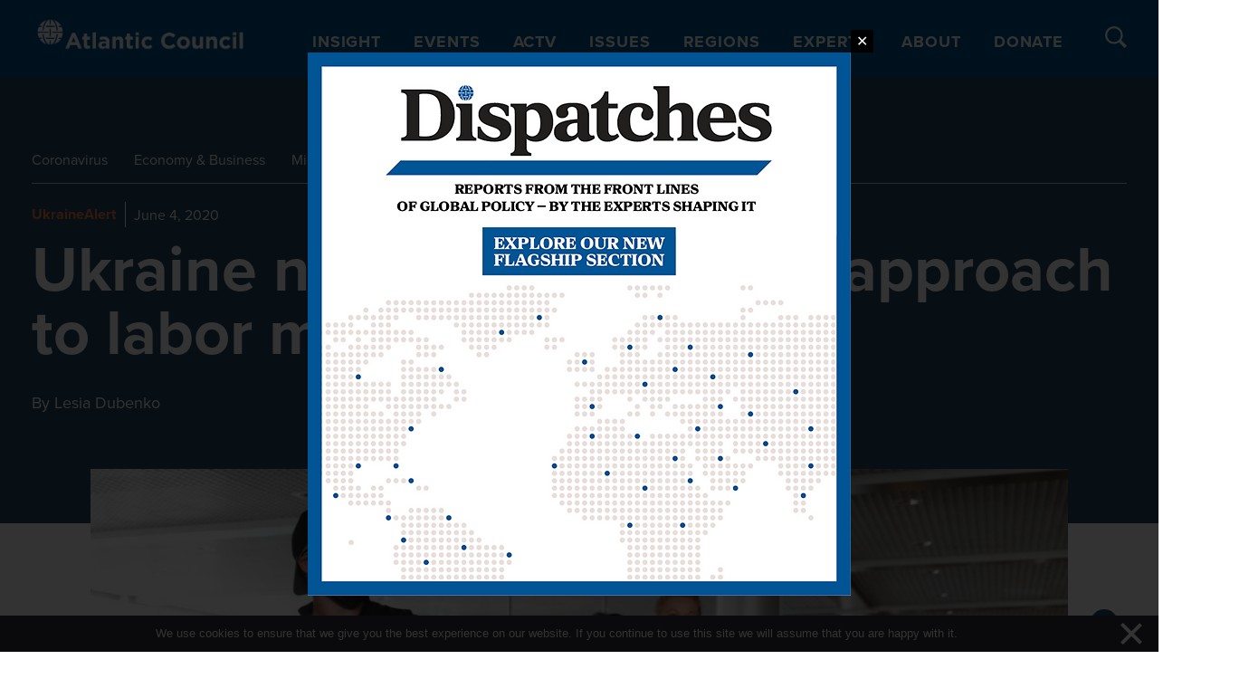

--- FILE ---
content_type: text/html; charset=utf-8
request_url: https://www.google.com/recaptcha/enterprise/anchor?ar=1&k=6LdGZJsoAAAAAIwMJHRwqiAHA6A_6ZP6bTYpbgSX&co=aHR0cHM6Ly93d3cuYXRsYW50aWNjb3VuY2lsLm9yZzo0NDM.&hl=en&v=N67nZn4AqZkNcbeMu4prBgzg&size=invisible&badge=inline&anchor-ms=20000&execute-ms=30000&cb=es4q5xc6a56
body_size: 49038
content:
<!DOCTYPE HTML><html dir="ltr" lang="en"><head><meta http-equiv="Content-Type" content="text/html; charset=UTF-8">
<meta http-equiv="X-UA-Compatible" content="IE=edge">
<title>reCAPTCHA</title>
<style type="text/css">
/* cyrillic-ext */
@font-face {
  font-family: 'Roboto';
  font-style: normal;
  font-weight: 400;
  font-stretch: 100%;
  src: url(//fonts.gstatic.com/s/roboto/v48/KFO7CnqEu92Fr1ME7kSn66aGLdTylUAMa3GUBHMdazTgWw.woff2) format('woff2');
  unicode-range: U+0460-052F, U+1C80-1C8A, U+20B4, U+2DE0-2DFF, U+A640-A69F, U+FE2E-FE2F;
}
/* cyrillic */
@font-face {
  font-family: 'Roboto';
  font-style: normal;
  font-weight: 400;
  font-stretch: 100%;
  src: url(//fonts.gstatic.com/s/roboto/v48/KFO7CnqEu92Fr1ME7kSn66aGLdTylUAMa3iUBHMdazTgWw.woff2) format('woff2');
  unicode-range: U+0301, U+0400-045F, U+0490-0491, U+04B0-04B1, U+2116;
}
/* greek-ext */
@font-face {
  font-family: 'Roboto';
  font-style: normal;
  font-weight: 400;
  font-stretch: 100%;
  src: url(//fonts.gstatic.com/s/roboto/v48/KFO7CnqEu92Fr1ME7kSn66aGLdTylUAMa3CUBHMdazTgWw.woff2) format('woff2');
  unicode-range: U+1F00-1FFF;
}
/* greek */
@font-face {
  font-family: 'Roboto';
  font-style: normal;
  font-weight: 400;
  font-stretch: 100%;
  src: url(//fonts.gstatic.com/s/roboto/v48/KFO7CnqEu92Fr1ME7kSn66aGLdTylUAMa3-UBHMdazTgWw.woff2) format('woff2');
  unicode-range: U+0370-0377, U+037A-037F, U+0384-038A, U+038C, U+038E-03A1, U+03A3-03FF;
}
/* math */
@font-face {
  font-family: 'Roboto';
  font-style: normal;
  font-weight: 400;
  font-stretch: 100%;
  src: url(//fonts.gstatic.com/s/roboto/v48/KFO7CnqEu92Fr1ME7kSn66aGLdTylUAMawCUBHMdazTgWw.woff2) format('woff2');
  unicode-range: U+0302-0303, U+0305, U+0307-0308, U+0310, U+0312, U+0315, U+031A, U+0326-0327, U+032C, U+032F-0330, U+0332-0333, U+0338, U+033A, U+0346, U+034D, U+0391-03A1, U+03A3-03A9, U+03B1-03C9, U+03D1, U+03D5-03D6, U+03F0-03F1, U+03F4-03F5, U+2016-2017, U+2034-2038, U+203C, U+2040, U+2043, U+2047, U+2050, U+2057, U+205F, U+2070-2071, U+2074-208E, U+2090-209C, U+20D0-20DC, U+20E1, U+20E5-20EF, U+2100-2112, U+2114-2115, U+2117-2121, U+2123-214F, U+2190, U+2192, U+2194-21AE, U+21B0-21E5, U+21F1-21F2, U+21F4-2211, U+2213-2214, U+2216-22FF, U+2308-230B, U+2310, U+2319, U+231C-2321, U+2336-237A, U+237C, U+2395, U+239B-23B7, U+23D0, U+23DC-23E1, U+2474-2475, U+25AF, U+25B3, U+25B7, U+25BD, U+25C1, U+25CA, U+25CC, U+25FB, U+266D-266F, U+27C0-27FF, U+2900-2AFF, U+2B0E-2B11, U+2B30-2B4C, U+2BFE, U+3030, U+FF5B, U+FF5D, U+1D400-1D7FF, U+1EE00-1EEFF;
}
/* symbols */
@font-face {
  font-family: 'Roboto';
  font-style: normal;
  font-weight: 400;
  font-stretch: 100%;
  src: url(//fonts.gstatic.com/s/roboto/v48/KFO7CnqEu92Fr1ME7kSn66aGLdTylUAMaxKUBHMdazTgWw.woff2) format('woff2');
  unicode-range: U+0001-000C, U+000E-001F, U+007F-009F, U+20DD-20E0, U+20E2-20E4, U+2150-218F, U+2190, U+2192, U+2194-2199, U+21AF, U+21E6-21F0, U+21F3, U+2218-2219, U+2299, U+22C4-22C6, U+2300-243F, U+2440-244A, U+2460-24FF, U+25A0-27BF, U+2800-28FF, U+2921-2922, U+2981, U+29BF, U+29EB, U+2B00-2BFF, U+4DC0-4DFF, U+FFF9-FFFB, U+10140-1018E, U+10190-1019C, U+101A0, U+101D0-101FD, U+102E0-102FB, U+10E60-10E7E, U+1D2C0-1D2D3, U+1D2E0-1D37F, U+1F000-1F0FF, U+1F100-1F1AD, U+1F1E6-1F1FF, U+1F30D-1F30F, U+1F315, U+1F31C, U+1F31E, U+1F320-1F32C, U+1F336, U+1F378, U+1F37D, U+1F382, U+1F393-1F39F, U+1F3A7-1F3A8, U+1F3AC-1F3AF, U+1F3C2, U+1F3C4-1F3C6, U+1F3CA-1F3CE, U+1F3D4-1F3E0, U+1F3ED, U+1F3F1-1F3F3, U+1F3F5-1F3F7, U+1F408, U+1F415, U+1F41F, U+1F426, U+1F43F, U+1F441-1F442, U+1F444, U+1F446-1F449, U+1F44C-1F44E, U+1F453, U+1F46A, U+1F47D, U+1F4A3, U+1F4B0, U+1F4B3, U+1F4B9, U+1F4BB, U+1F4BF, U+1F4C8-1F4CB, U+1F4D6, U+1F4DA, U+1F4DF, U+1F4E3-1F4E6, U+1F4EA-1F4ED, U+1F4F7, U+1F4F9-1F4FB, U+1F4FD-1F4FE, U+1F503, U+1F507-1F50B, U+1F50D, U+1F512-1F513, U+1F53E-1F54A, U+1F54F-1F5FA, U+1F610, U+1F650-1F67F, U+1F687, U+1F68D, U+1F691, U+1F694, U+1F698, U+1F6AD, U+1F6B2, U+1F6B9-1F6BA, U+1F6BC, U+1F6C6-1F6CF, U+1F6D3-1F6D7, U+1F6E0-1F6EA, U+1F6F0-1F6F3, U+1F6F7-1F6FC, U+1F700-1F7FF, U+1F800-1F80B, U+1F810-1F847, U+1F850-1F859, U+1F860-1F887, U+1F890-1F8AD, U+1F8B0-1F8BB, U+1F8C0-1F8C1, U+1F900-1F90B, U+1F93B, U+1F946, U+1F984, U+1F996, U+1F9E9, U+1FA00-1FA6F, U+1FA70-1FA7C, U+1FA80-1FA89, U+1FA8F-1FAC6, U+1FACE-1FADC, U+1FADF-1FAE9, U+1FAF0-1FAF8, U+1FB00-1FBFF;
}
/* vietnamese */
@font-face {
  font-family: 'Roboto';
  font-style: normal;
  font-weight: 400;
  font-stretch: 100%;
  src: url(//fonts.gstatic.com/s/roboto/v48/KFO7CnqEu92Fr1ME7kSn66aGLdTylUAMa3OUBHMdazTgWw.woff2) format('woff2');
  unicode-range: U+0102-0103, U+0110-0111, U+0128-0129, U+0168-0169, U+01A0-01A1, U+01AF-01B0, U+0300-0301, U+0303-0304, U+0308-0309, U+0323, U+0329, U+1EA0-1EF9, U+20AB;
}
/* latin-ext */
@font-face {
  font-family: 'Roboto';
  font-style: normal;
  font-weight: 400;
  font-stretch: 100%;
  src: url(//fonts.gstatic.com/s/roboto/v48/KFO7CnqEu92Fr1ME7kSn66aGLdTylUAMa3KUBHMdazTgWw.woff2) format('woff2');
  unicode-range: U+0100-02BA, U+02BD-02C5, U+02C7-02CC, U+02CE-02D7, U+02DD-02FF, U+0304, U+0308, U+0329, U+1D00-1DBF, U+1E00-1E9F, U+1EF2-1EFF, U+2020, U+20A0-20AB, U+20AD-20C0, U+2113, U+2C60-2C7F, U+A720-A7FF;
}
/* latin */
@font-face {
  font-family: 'Roboto';
  font-style: normal;
  font-weight: 400;
  font-stretch: 100%;
  src: url(//fonts.gstatic.com/s/roboto/v48/KFO7CnqEu92Fr1ME7kSn66aGLdTylUAMa3yUBHMdazQ.woff2) format('woff2');
  unicode-range: U+0000-00FF, U+0131, U+0152-0153, U+02BB-02BC, U+02C6, U+02DA, U+02DC, U+0304, U+0308, U+0329, U+2000-206F, U+20AC, U+2122, U+2191, U+2193, U+2212, U+2215, U+FEFF, U+FFFD;
}
/* cyrillic-ext */
@font-face {
  font-family: 'Roboto';
  font-style: normal;
  font-weight: 500;
  font-stretch: 100%;
  src: url(//fonts.gstatic.com/s/roboto/v48/KFO7CnqEu92Fr1ME7kSn66aGLdTylUAMa3GUBHMdazTgWw.woff2) format('woff2');
  unicode-range: U+0460-052F, U+1C80-1C8A, U+20B4, U+2DE0-2DFF, U+A640-A69F, U+FE2E-FE2F;
}
/* cyrillic */
@font-face {
  font-family: 'Roboto';
  font-style: normal;
  font-weight: 500;
  font-stretch: 100%;
  src: url(//fonts.gstatic.com/s/roboto/v48/KFO7CnqEu92Fr1ME7kSn66aGLdTylUAMa3iUBHMdazTgWw.woff2) format('woff2');
  unicode-range: U+0301, U+0400-045F, U+0490-0491, U+04B0-04B1, U+2116;
}
/* greek-ext */
@font-face {
  font-family: 'Roboto';
  font-style: normal;
  font-weight: 500;
  font-stretch: 100%;
  src: url(//fonts.gstatic.com/s/roboto/v48/KFO7CnqEu92Fr1ME7kSn66aGLdTylUAMa3CUBHMdazTgWw.woff2) format('woff2');
  unicode-range: U+1F00-1FFF;
}
/* greek */
@font-face {
  font-family: 'Roboto';
  font-style: normal;
  font-weight: 500;
  font-stretch: 100%;
  src: url(//fonts.gstatic.com/s/roboto/v48/KFO7CnqEu92Fr1ME7kSn66aGLdTylUAMa3-UBHMdazTgWw.woff2) format('woff2');
  unicode-range: U+0370-0377, U+037A-037F, U+0384-038A, U+038C, U+038E-03A1, U+03A3-03FF;
}
/* math */
@font-face {
  font-family: 'Roboto';
  font-style: normal;
  font-weight: 500;
  font-stretch: 100%;
  src: url(//fonts.gstatic.com/s/roboto/v48/KFO7CnqEu92Fr1ME7kSn66aGLdTylUAMawCUBHMdazTgWw.woff2) format('woff2');
  unicode-range: U+0302-0303, U+0305, U+0307-0308, U+0310, U+0312, U+0315, U+031A, U+0326-0327, U+032C, U+032F-0330, U+0332-0333, U+0338, U+033A, U+0346, U+034D, U+0391-03A1, U+03A3-03A9, U+03B1-03C9, U+03D1, U+03D5-03D6, U+03F0-03F1, U+03F4-03F5, U+2016-2017, U+2034-2038, U+203C, U+2040, U+2043, U+2047, U+2050, U+2057, U+205F, U+2070-2071, U+2074-208E, U+2090-209C, U+20D0-20DC, U+20E1, U+20E5-20EF, U+2100-2112, U+2114-2115, U+2117-2121, U+2123-214F, U+2190, U+2192, U+2194-21AE, U+21B0-21E5, U+21F1-21F2, U+21F4-2211, U+2213-2214, U+2216-22FF, U+2308-230B, U+2310, U+2319, U+231C-2321, U+2336-237A, U+237C, U+2395, U+239B-23B7, U+23D0, U+23DC-23E1, U+2474-2475, U+25AF, U+25B3, U+25B7, U+25BD, U+25C1, U+25CA, U+25CC, U+25FB, U+266D-266F, U+27C0-27FF, U+2900-2AFF, U+2B0E-2B11, U+2B30-2B4C, U+2BFE, U+3030, U+FF5B, U+FF5D, U+1D400-1D7FF, U+1EE00-1EEFF;
}
/* symbols */
@font-face {
  font-family: 'Roboto';
  font-style: normal;
  font-weight: 500;
  font-stretch: 100%;
  src: url(//fonts.gstatic.com/s/roboto/v48/KFO7CnqEu92Fr1ME7kSn66aGLdTylUAMaxKUBHMdazTgWw.woff2) format('woff2');
  unicode-range: U+0001-000C, U+000E-001F, U+007F-009F, U+20DD-20E0, U+20E2-20E4, U+2150-218F, U+2190, U+2192, U+2194-2199, U+21AF, U+21E6-21F0, U+21F3, U+2218-2219, U+2299, U+22C4-22C6, U+2300-243F, U+2440-244A, U+2460-24FF, U+25A0-27BF, U+2800-28FF, U+2921-2922, U+2981, U+29BF, U+29EB, U+2B00-2BFF, U+4DC0-4DFF, U+FFF9-FFFB, U+10140-1018E, U+10190-1019C, U+101A0, U+101D0-101FD, U+102E0-102FB, U+10E60-10E7E, U+1D2C0-1D2D3, U+1D2E0-1D37F, U+1F000-1F0FF, U+1F100-1F1AD, U+1F1E6-1F1FF, U+1F30D-1F30F, U+1F315, U+1F31C, U+1F31E, U+1F320-1F32C, U+1F336, U+1F378, U+1F37D, U+1F382, U+1F393-1F39F, U+1F3A7-1F3A8, U+1F3AC-1F3AF, U+1F3C2, U+1F3C4-1F3C6, U+1F3CA-1F3CE, U+1F3D4-1F3E0, U+1F3ED, U+1F3F1-1F3F3, U+1F3F5-1F3F7, U+1F408, U+1F415, U+1F41F, U+1F426, U+1F43F, U+1F441-1F442, U+1F444, U+1F446-1F449, U+1F44C-1F44E, U+1F453, U+1F46A, U+1F47D, U+1F4A3, U+1F4B0, U+1F4B3, U+1F4B9, U+1F4BB, U+1F4BF, U+1F4C8-1F4CB, U+1F4D6, U+1F4DA, U+1F4DF, U+1F4E3-1F4E6, U+1F4EA-1F4ED, U+1F4F7, U+1F4F9-1F4FB, U+1F4FD-1F4FE, U+1F503, U+1F507-1F50B, U+1F50D, U+1F512-1F513, U+1F53E-1F54A, U+1F54F-1F5FA, U+1F610, U+1F650-1F67F, U+1F687, U+1F68D, U+1F691, U+1F694, U+1F698, U+1F6AD, U+1F6B2, U+1F6B9-1F6BA, U+1F6BC, U+1F6C6-1F6CF, U+1F6D3-1F6D7, U+1F6E0-1F6EA, U+1F6F0-1F6F3, U+1F6F7-1F6FC, U+1F700-1F7FF, U+1F800-1F80B, U+1F810-1F847, U+1F850-1F859, U+1F860-1F887, U+1F890-1F8AD, U+1F8B0-1F8BB, U+1F8C0-1F8C1, U+1F900-1F90B, U+1F93B, U+1F946, U+1F984, U+1F996, U+1F9E9, U+1FA00-1FA6F, U+1FA70-1FA7C, U+1FA80-1FA89, U+1FA8F-1FAC6, U+1FACE-1FADC, U+1FADF-1FAE9, U+1FAF0-1FAF8, U+1FB00-1FBFF;
}
/* vietnamese */
@font-face {
  font-family: 'Roboto';
  font-style: normal;
  font-weight: 500;
  font-stretch: 100%;
  src: url(//fonts.gstatic.com/s/roboto/v48/KFO7CnqEu92Fr1ME7kSn66aGLdTylUAMa3OUBHMdazTgWw.woff2) format('woff2');
  unicode-range: U+0102-0103, U+0110-0111, U+0128-0129, U+0168-0169, U+01A0-01A1, U+01AF-01B0, U+0300-0301, U+0303-0304, U+0308-0309, U+0323, U+0329, U+1EA0-1EF9, U+20AB;
}
/* latin-ext */
@font-face {
  font-family: 'Roboto';
  font-style: normal;
  font-weight: 500;
  font-stretch: 100%;
  src: url(//fonts.gstatic.com/s/roboto/v48/KFO7CnqEu92Fr1ME7kSn66aGLdTylUAMa3KUBHMdazTgWw.woff2) format('woff2');
  unicode-range: U+0100-02BA, U+02BD-02C5, U+02C7-02CC, U+02CE-02D7, U+02DD-02FF, U+0304, U+0308, U+0329, U+1D00-1DBF, U+1E00-1E9F, U+1EF2-1EFF, U+2020, U+20A0-20AB, U+20AD-20C0, U+2113, U+2C60-2C7F, U+A720-A7FF;
}
/* latin */
@font-face {
  font-family: 'Roboto';
  font-style: normal;
  font-weight: 500;
  font-stretch: 100%;
  src: url(//fonts.gstatic.com/s/roboto/v48/KFO7CnqEu92Fr1ME7kSn66aGLdTylUAMa3yUBHMdazQ.woff2) format('woff2');
  unicode-range: U+0000-00FF, U+0131, U+0152-0153, U+02BB-02BC, U+02C6, U+02DA, U+02DC, U+0304, U+0308, U+0329, U+2000-206F, U+20AC, U+2122, U+2191, U+2193, U+2212, U+2215, U+FEFF, U+FFFD;
}
/* cyrillic-ext */
@font-face {
  font-family: 'Roboto';
  font-style: normal;
  font-weight: 900;
  font-stretch: 100%;
  src: url(//fonts.gstatic.com/s/roboto/v48/KFO7CnqEu92Fr1ME7kSn66aGLdTylUAMa3GUBHMdazTgWw.woff2) format('woff2');
  unicode-range: U+0460-052F, U+1C80-1C8A, U+20B4, U+2DE0-2DFF, U+A640-A69F, U+FE2E-FE2F;
}
/* cyrillic */
@font-face {
  font-family: 'Roboto';
  font-style: normal;
  font-weight: 900;
  font-stretch: 100%;
  src: url(//fonts.gstatic.com/s/roboto/v48/KFO7CnqEu92Fr1ME7kSn66aGLdTylUAMa3iUBHMdazTgWw.woff2) format('woff2');
  unicode-range: U+0301, U+0400-045F, U+0490-0491, U+04B0-04B1, U+2116;
}
/* greek-ext */
@font-face {
  font-family: 'Roboto';
  font-style: normal;
  font-weight: 900;
  font-stretch: 100%;
  src: url(//fonts.gstatic.com/s/roboto/v48/KFO7CnqEu92Fr1ME7kSn66aGLdTylUAMa3CUBHMdazTgWw.woff2) format('woff2');
  unicode-range: U+1F00-1FFF;
}
/* greek */
@font-face {
  font-family: 'Roboto';
  font-style: normal;
  font-weight: 900;
  font-stretch: 100%;
  src: url(//fonts.gstatic.com/s/roboto/v48/KFO7CnqEu92Fr1ME7kSn66aGLdTylUAMa3-UBHMdazTgWw.woff2) format('woff2');
  unicode-range: U+0370-0377, U+037A-037F, U+0384-038A, U+038C, U+038E-03A1, U+03A3-03FF;
}
/* math */
@font-face {
  font-family: 'Roboto';
  font-style: normal;
  font-weight: 900;
  font-stretch: 100%;
  src: url(//fonts.gstatic.com/s/roboto/v48/KFO7CnqEu92Fr1ME7kSn66aGLdTylUAMawCUBHMdazTgWw.woff2) format('woff2');
  unicode-range: U+0302-0303, U+0305, U+0307-0308, U+0310, U+0312, U+0315, U+031A, U+0326-0327, U+032C, U+032F-0330, U+0332-0333, U+0338, U+033A, U+0346, U+034D, U+0391-03A1, U+03A3-03A9, U+03B1-03C9, U+03D1, U+03D5-03D6, U+03F0-03F1, U+03F4-03F5, U+2016-2017, U+2034-2038, U+203C, U+2040, U+2043, U+2047, U+2050, U+2057, U+205F, U+2070-2071, U+2074-208E, U+2090-209C, U+20D0-20DC, U+20E1, U+20E5-20EF, U+2100-2112, U+2114-2115, U+2117-2121, U+2123-214F, U+2190, U+2192, U+2194-21AE, U+21B0-21E5, U+21F1-21F2, U+21F4-2211, U+2213-2214, U+2216-22FF, U+2308-230B, U+2310, U+2319, U+231C-2321, U+2336-237A, U+237C, U+2395, U+239B-23B7, U+23D0, U+23DC-23E1, U+2474-2475, U+25AF, U+25B3, U+25B7, U+25BD, U+25C1, U+25CA, U+25CC, U+25FB, U+266D-266F, U+27C0-27FF, U+2900-2AFF, U+2B0E-2B11, U+2B30-2B4C, U+2BFE, U+3030, U+FF5B, U+FF5D, U+1D400-1D7FF, U+1EE00-1EEFF;
}
/* symbols */
@font-face {
  font-family: 'Roboto';
  font-style: normal;
  font-weight: 900;
  font-stretch: 100%;
  src: url(//fonts.gstatic.com/s/roboto/v48/KFO7CnqEu92Fr1ME7kSn66aGLdTylUAMaxKUBHMdazTgWw.woff2) format('woff2');
  unicode-range: U+0001-000C, U+000E-001F, U+007F-009F, U+20DD-20E0, U+20E2-20E4, U+2150-218F, U+2190, U+2192, U+2194-2199, U+21AF, U+21E6-21F0, U+21F3, U+2218-2219, U+2299, U+22C4-22C6, U+2300-243F, U+2440-244A, U+2460-24FF, U+25A0-27BF, U+2800-28FF, U+2921-2922, U+2981, U+29BF, U+29EB, U+2B00-2BFF, U+4DC0-4DFF, U+FFF9-FFFB, U+10140-1018E, U+10190-1019C, U+101A0, U+101D0-101FD, U+102E0-102FB, U+10E60-10E7E, U+1D2C0-1D2D3, U+1D2E0-1D37F, U+1F000-1F0FF, U+1F100-1F1AD, U+1F1E6-1F1FF, U+1F30D-1F30F, U+1F315, U+1F31C, U+1F31E, U+1F320-1F32C, U+1F336, U+1F378, U+1F37D, U+1F382, U+1F393-1F39F, U+1F3A7-1F3A8, U+1F3AC-1F3AF, U+1F3C2, U+1F3C4-1F3C6, U+1F3CA-1F3CE, U+1F3D4-1F3E0, U+1F3ED, U+1F3F1-1F3F3, U+1F3F5-1F3F7, U+1F408, U+1F415, U+1F41F, U+1F426, U+1F43F, U+1F441-1F442, U+1F444, U+1F446-1F449, U+1F44C-1F44E, U+1F453, U+1F46A, U+1F47D, U+1F4A3, U+1F4B0, U+1F4B3, U+1F4B9, U+1F4BB, U+1F4BF, U+1F4C8-1F4CB, U+1F4D6, U+1F4DA, U+1F4DF, U+1F4E3-1F4E6, U+1F4EA-1F4ED, U+1F4F7, U+1F4F9-1F4FB, U+1F4FD-1F4FE, U+1F503, U+1F507-1F50B, U+1F50D, U+1F512-1F513, U+1F53E-1F54A, U+1F54F-1F5FA, U+1F610, U+1F650-1F67F, U+1F687, U+1F68D, U+1F691, U+1F694, U+1F698, U+1F6AD, U+1F6B2, U+1F6B9-1F6BA, U+1F6BC, U+1F6C6-1F6CF, U+1F6D3-1F6D7, U+1F6E0-1F6EA, U+1F6F0-1F6F3, U+1F6F7-1F6FC, U+1F700-1F7FF, U+1F800-1F80B, U+1F810-1F847, U+1F850-1F859, U+1F860-1F887, U+1F890-1F8AD, U+1F8B0-1F8BB, U+1F8C0-1F8C1, U+1F900-1F90B, U+1F93B, U+1F946, U+1F984, U+1F996, U+1F9E9, U+1FA00-1FA6F, U+1FA70-1FA7C, U+1FA80-1FA89, U+1FA8F-1FAC6, U+1FACE-1FADC, U+1FADF-1FAE9, U+1FAF0-1FAF8, U+1FB00-1FBFF;
}
/* vietnamese */
@font-face {
  font-family: 'Roboto';
  font-style: normal;
  font-weight: 900;
  font-stretch: 100%;
  src: url(//fonts.gstatic.com/s/roboto/v48/KFO7CnqEu92Fr1ME7kSn66aGLdTylUAMa3OUBHMdazTgWw.woff2) format('woff2');
  unicode-range: U+0102-0103, U+0110-0111, U+0128-0129, U+0168-0169, U+01A0-01A1, U+01AF-01B0, U+0300-0301, U+0303-0304, U+0308-0309, U+0323, U+0329, U+1EA0-1EF9, U+20AB;
}
/* latin-ext */
@font-face {
  font-family: 'Roboto';
  font-style: normal;
  font-weight: 900;
  font-stretch: 100%;
  src: url(//fonts.gstatic.com/s/roboto/v48/KFO7CnqEu92Fr1ME7kSn66aGLdTylUAMa3KUBHMdazTgWw.woff2) format('woff2');
  unicode-range: U+0100-02BA, U+02BD-02C5, U+02C7-02CC, U+02CE-02D7, U+02DD-02FF, U+0304, U+0308, U+0329, U+1D00-1DBF, U+1E00-1E9F, U+1EF2-1EFF, U+2020, U+20A0-20AB, U+20AD-20C0, U+2113, U+2C60-2C7F, U+A720-A7FF;
}
/* latin */
@font-face {
  font-family: 'Roboto';
  font-style: normal;
  font-weight: 900;
  font-stretch: 100%;
  src: url(//fonts.gstatic.com/s/roboto/v48/KFO7CnqEu92Fr1ME7kSn66aGLdTylUAMa3yUBHMdazQ.woff2) format('woff2');
  unicode-range: U+0000-00FF, U+0131, U+0152-0153, U+02BB-02BC, U+02C6, U+02DA, U+02DC, U+0304, U+0308, U+0329, U+2000-206F, U+20AC, U+2122, U+2191, U+2193, U+2212, U+2215, U+FEFF, U+FFFD;
}

</style>
<link rel="stylesheet" type="text/css" href="https://www.gstatic.com/recaptcha/releases/N67nZn4AqZkNcbeMu4prBgzg/styles__ltr.css">
<script nonce="9hEqsA0pnxmfoEW7UqS9pQ" type="text/javascript">window['__recaptcha_api'] = 'https://www.google.com/recaptcha/enterprise/';</script>
<script type="text/javascript" src="https://www.gstatic.com/recaptcha/releases/N67nZn4AqZkNcbeMu4prBgzg/recaptcha__en.js" nonce="9hEqsA0pnxmfoEW7UqS9pQ">
      
    </script></head>
<body><div id="rc-anchor-alert" class="rc-anchor-alert">This reCAPTCHA is for testing purposes only. Please report to the site admin if you are seeing this.</div>
<input type="hidden" id="recaptcha-token" value="[base64]">
<script type="text/javascript" nonce="9hEqsA0pnxmfoEW7UqS9pQ">
      recaptcha.anchor.Main.init("[\x22ainput\x22,[\x22bgdata\x22,\x22\x22,\[base64]/[base64]/[base64]/[base64]/[base64]/[base64]/YihPLDAsW0wsMzZdKTooTy5YLnB1c2goTy5aLnNsaWNlKCkpLE8uWls3Nl09dm9pZCAwLFUoNzYsTyxxKSl9LGM9ZnVuY3Rpb24oTyxxKXtxLlk9KChxLlk/[base64]/[base64]/Wi52KCk6Wi5OLHItWi5OKSxJPj4xNCk+MCxaKS5oJiYoWi5oXj0oWi5sKzE+PjIpKihJPDwyKSksWikubCsxPj4yIT0wfHxaLnUseCl8fHUpWi5pPTAsWi5OPXI7aWYoIXUpcmV0dXJuIGZhbHNlO2lmKFouRz5aLkgmJihaLkg9Wi5HKSxyLVouRjxaLkctKE8/MjU1OnE/NToyKSlyZXR1cm4gZmFsc2U7cmV0dXJuIShaLlU9KCgoTz1sKHE/[base64]/[base64]/[base64]/[base64]/[base64]\\u003d\x22,\[base64]\\u003d\x22,\x22b04sasKhwqrDiXHDhQQxw4nCsH/Dg8OnV8KjwrN5wr/DjcKBwrozwo7CisKyw7Bew4hmwoXDlsOAw4/CuRbDhxrCucOobTTCocKTFMOgwpHClkjDgcK9w5xNf8Kvw78JA8OKdcK7woYxF8KQw6PDrcOwRDjCkkvDoVYKwpEQW11aNRTDvW3Co8O4CTFRw4EjwpNrw7vDhsKAw4kKI8KGw6p5wrIJwqnCsSjDtW3CvMKFw5HDr1/[base64]/CsV3CqcOpQsOcwr4oDsO5HMKkw5rDq3EzHMOdU0zCmjXDtT8UUsOyw6bDiUsyeMK7wrFQJsOWeAjCsMKLLMK3QMOABTjCrsOyBcO8FU4OeGTDv8KoP8KWwrZNE2ZUw6EdVsKAw6HDtcOmFsKTwrZTWGvDskbClUVNJsKZFcONw4XDkR/DtsKEM8OeGHfCm8OnGU0pTCDCigvChMOww6XDkALDh0xdw7hqcSAzElBSd8KrwqHDgQHCkjXDkcOYw7c4wr5bwo4OQcKfccOmw4ZLHTEcSE7DtG8xfsOawoR3wq/Co8OZbsKNwovCqsO1wpPCnMOMIMKZwqRpaMOZwo3Cg8OUwqDDusOBw58mB8K6YMOUw4TDrMKBw4lPwp3DnsOrSi8YAxZ/[base64]/CgMKAABvCq0zDpcOBGE7CmMKuaj/CnsOyd38Iw4/CuELDv8OOWMK/QQ/CtMKEw4vDrsKVwqfDkEQVUWhCTcKUPElZwoZZYsOIwqdLN3hYw7/CuRE0JyB5w7rDqsOvFsOFw6tWw5N6w7UhwrLDlkp5KRJFOjtTOnfCqcONbzMCLmjDvGDDpxvDnsObDE1QNG05e8KXwqHDkkZdBw4sw4LChcOKIsO5w4cacsOrDlgNN1vCiMK+BBHCoSdpa8Kcw6fCk8KIEMKeCcO8Lx3DosOhwonDhDHDg2R9RMKHwo/DrcOfw499w5gOw6XCkFHDmAxJGsOCworCqcKWIDJ/aMK+w51TwrTDtGTCscK5QHoCw4oywpVIU8KObwIMb8ODecO/w7PCqyIzwphywpjDrFsxwoMnw47Dj8KWd8Kkw5vDkgdaw7ZFEzgMw7rDp8Kow4rDvMKxW3rDgGPCv8KvaBoGY0/DisK7fMOuUiVcDDICP0XDlMO4NF9SKXp4wprDlhTDuMOUw5pmw5jCk20WwpYgwqhcV0zDn8OjXMOWw7/Cs8KMW8OLfcOPaTZIMQlVUAxrwpvCkFPCu2QAAwnDlMKNHRrCo8KeakXCoSkaZMKzUiPDjcKBwo/DsEIqIsK3S8KwwqgbwoXChcOuRhsawpbCs8O2wpsbYn/DicKow49Sw73CtsOhEsO4ewJ6wo3Cl8Orw4tfwrbCkU/DqwktbcKnwq8GRlQSKMK7bMO4wrHDuMKsw4/DgcK1w4hEwpXCscOIAsOOL8OcMSrDtMOZwpV0wo05wrglbyjCkRnDsyxcLsOCRi7DisKkH8KvdkDCrsO1KsK2c3LDmMOOQx7DrBPDuMOIAcKxPmHDg8OHVVsfRkVJasKZFA0sw4hqQ8Kpw4xNw7jCjX4+wr3CgsK/w6/CrsKjI8K2QBJtFzwTWxnCvcOZNU18HcK4TwrCiMKsw7TDnlMlw5fCocOCFwQowooyC8ODU8KrSC7CocK2wqApGmbDqsOTP8Kcw44lwo3DsEfCvCzDhQJLw7kSwqLDl8O0wqsVK3zDhcOkwpXDtDx0w73CocK/U8KawpzDgjDDlsKiwr7CvsK1woTDo8OawqzDlXXDnMOzw4dMQSFTwpbCmsOQw7DDvVs6fxHCmmNOYcOnN8OCw7jDhcKjwopdwocRPsKFRXDCjAPDr07CpcKsOcOrw7lXMMOjHsO7wr7CtcOBB8OMXMKKw73CokAtCcK1d2zDrEXDqHzDukIzwo4IAknDnMKRwo/Du8OuFMKMAMKdSsKKf8OlI39Fw6oMe1ZjwqTCgcOIMR3DlcK/FMONwrEzwqZrRMKOwobDocK4PMKWKSvDlMORITdWDWfCuEtDw6spw6TDoMKQecOabMKIwpNRwp4jBUsSOQnDvcOAwqbDrcKnYEtFCMO3LicTwplvJXVYXcOnH8OBPDrDtWPChjA7wpHChk/[base64]/[base64]/DtcKcUwHClsKtc8OFfcKGdsK4ZS7Di8OOwpAfwqfChnRxGiTChMK4w7AGe8KmRGTCpjfDr3wSwp9bTyBLwqc0ZcKVLHrCqVLCisOnw7ItwpQDw7/CqVnCrMK2wqZPwqsPwoxjw7gnTCvCncKvwqEgC8KiYcOTwodEAh1dHCEpJsKpw5Y+w6rDuVopwrrDgHUhV8KUGMKHVsKsVcK1w61yFsOKw4UawqLDripYwp0nN8KswqwQKTt8woQXMT/CjiwFwrx3BMKJw6/CpsOcQDdUwooAMDnDv0jDgcOVw5Yiwp5yw63DikvClMOBwrvDpMKhfBUaw4fCpVzDocOPXyrDm8KPMsKuw5vCvTTCi8O+U8OwPWfDn3pUwo3CqsKOS8Oywr/Ct8O5w5HDqioUw47CpRQ5wphowolmwovCj8O1ASDDiXdiBQVWezVhG8OfwpkNPMOrw7hOw63DvcK5MMO/wplTKQMpw6VHOzFrw6g3McOYIzkyw7/[base64]/CtMOYLsOAEcK5I3xgwoLDu2QDbMK/w7LCp8KtJcK8w7vDj8KLZ3APJ8OCLMKCwqnCvSnClcKubF/DqMOqVBTDjcOFSys0wptFwocRwrbCl1nDmcOSw4o+WsOCDMOJa8ONH8OWZMKeO8KIDcKqw7Y7wpA/w4cWwoAHBcKmIGrDrcK5cgVlczEhX8OWb8KSQsK2wqtgaFTClkrClWbDn8Otw7t7GxXDscKFw6LCkcOMwrLCq8ObwqMiZ8KmIzYmwpnCksOwZU/CtkNBNsKxO0XDicKMw4xLFcKnw6dFw4HDgsOPOz0fw6XDosKHFEYLw5TDskDDpF/[base64]/DilDCjXDClcKzw5LDnMOXGyJGwq08w7vDg0/Cr8KQwr/Dkx1BHF/DvsOMF3ckLsKZOAIMwrfCuGPCu8K5SW7Cj8O8dsOkw7TDhcK8w4LDl8K5w6jCqGh5w7gEIcKOwpEow6hWw5/[base64]/Co8KxQWMebsKjw4XDgAQ+Hj3Di8K9MMOFwprChDLCusO4JMKFElpFV8O7Z8OlbgcLQcOODsOKwp3CiMKuwqDDjyBIw6x0w7HDrMO0AsOVe8KgEMKEM8OgYMOxw53ConvDiEPDs2t+C8Knw67Cv8O+woDDi8K/[base64]/DssKqcW3ClQvCmw5CT3DClFPCmRvCksOeGRfDs8Ktw6fDtXhmw4tcw47CtRXCmcK8B8Orw5jCocOrwqLCqS4/[base64]/Dig/DjsOdw5sswq92acKcEsK7wqRpw7cEwr/DtSPDvMOQEXtZwp/Dhg/ChkrCqmzDh0zDmDrCkcOGwqF1WMOMY35kAsKKZ8OBBzxWeQLCgQvCtcOhw7jCkHFfwrIKFGUmw4tLw61YwrPCrFrCu29hw6YGfE/CmsKuw4bCkcOPB1VcPsKwIHlgwqFLbcK3c8OvecK7wqJDwpvDiMKPw7J1w5lZfMKxw5nCvHnDjhZDw7jCgMOtMMK3wrhlNlLClkHClsKdAcOWBMKIKlDCsVVkGcO4w6HDp8OiwrJswq/CncK0CsKLYF1yWcKmNyY2d1DDhMK3w6IGwoLDqAzDj8KKVMKQw785GcK9w4jCgcOBGgfDhx7DsMKCKcKXw6zCiCzCihclIcOlAsKTwrzDizDDncKawonCq8KMwosTJjvCm8OGQVMPQcKawpgww5Y8wo/CuXZhwr4Sw47CkgYWDXQkJyPCm8K3UsOmckYQwqJgScOBwpk8FMKgwqMSw63DjWEKfMK8C1RYHsObdEzCoFjCocONUDbDixwYwpFRdTIRw7nDkQ/Cs1RlEFEkwq/DkTEawrh8wo1gw6VoOMOmw5/[base64]/eWTCrcK5wpMUwrjCvUthZH3DhgrCkMOeaRjCp8K7NHlYDMOsMcKpFMOcwoEkw6nDhD0of8OWOMOqWsKYQMOsWiXDt0zCrlTDvMKBBcOQH8KVw79vMMKiLMO1wqoPwp0lIVQEPcOeVW/DlsK1wpTDm8ONwr3CvsK7ZMKxdMOCLcOEB8Onw5NpwozCq3XCg1l1PCjCqsKXcnLDny8AQX3Dj20Ow5USCsKBS03Cowg+wr8qwonCuR7DpcK/w5t7w7YkwoANZRHDosOIwoYbVEdFwrzCpDfCvMO4GMOrf8OPwoPCjg1KLwxjKmnCiFjCgh/[base64]/EhDChcKXw7B+wok+OMOkN8Kew5RNwqE6wpZewqjCkVXDgMOfEmDDtRRYw6PDhMO4w4lwTBLCk8KBw4NcwpdrSiXCvTFWw67Cv1o4woEKwp7CsB/[base64]/Dr8KZOMOswpfCrHhIScOAwoJeWsOeAwDDsScSIkIVJUXCvsOowobDicK6wp/CucOCecKZARcDw6PDhklMwpEvY8OlZXPChcK1wpLChMKAw4HDssOKH8KaDcOsw4rCvQbCvsK+w5dfeUZMwovDmsOWUMOWOcKyMMKLwq0YGkBHRQAaEEzDlgrCm2bDo8Khw6zCgWnDk8KOHsKyecOsEzkLwq0KEXsewpI4wq/CisOkwr5DTXrDm8ORwo7CjmvCtsO0w6BlP8OiwolMDMOYex3CjQViwo9VUGTDkn3CkSLCnsOxNsKJJTTDuMOtwpzCgUscw6TCoMOCw5zCksO9QMOpCV9KCcKHw6xlCxzCqkPCt3bDs8O+BXsDwpdWVjRLesKgwq/[base64]/H8KPw7k1w77DhcOYw6pGTMOSM8OZw4fCsAFHCxbDoiHDunHDmMKaf8OyIS80w5BsfFvCq8KdN8K/w6guw7kDw7QUwqXDjsKJwozDnGQRNHnDisOTw6rDj8O/wpvDsCBOwrt7w7nDiVzCrcOeecK/wrPDp8KiAcOuA1cwF8KqwrPDnhTDrcKZR8KLw7InwooXw6fDtcOMw7nDuFnCtsK8KMKUwpDDu8KQQsK0w4oOw546w4JtPsKqwq12wpwzaBLCj1vDvMO5acO/woXDqFLCjVVXWVzDicOcw5rDmcOjw6bCmcO/wqXDogLCh0UMwpBlw6PDiMKfwr7DlsO/wozCri3DsMOcEUg3UQlOw43DugrDlMKUWMKmB8O7w7DCu8OFOsKmw4/CsUbDpMO9MsK3G0zCow4gw7wswrlZFcOCwpjClSp6wrNpHxRWwrvCizHCiMKLV8Kww4fCqAB3SAHCnSYUZ0nDoV1Fw705McOGwqxyZMKjwpUWwrdgG8KmMsKaw7vDosKWw44MJG3DhV7CilssW0Mjw6UewpDCiMOBw7s9N8Ovw4PCqV/CsRzDoGDCsMKswqtLw5DDosOhYcOSasKXwoA+wqE+Lh7DoMOhwp/CvsKFDXzCvsKNwp/DkRwLw4Eaw6siw7FNIS9Kw5nDp8KqUGZKwpxWb3AaecK9cMKpw7QNV1HCvsOARHvDoW0WNcKgO0DCucOLOMKdbjNlRh3DksK6Wntaw5bCvwHCksOBARTDocKJLENxwol/wogfw7wkw7NwSsOONBzDp8KzPcKfMkF1w4zDjSfDjMK+w7NZw4JYXsOTw5Ezw5tcwqTCpsONwr8qTV9dw5/CkMK7dsK6IRXCkDoXwqTCqcKcwrM4DCYqw4PCosOpWypwwpfDqMKcW8Ktw4TDk0J7ZHXCssOdasKXw7DDuz/DlsOGwrzCjsOtQV1/cMKDwpEvw5vCg8KswqfClQvDkcKtwqk6dMODw7JzEMKEw4xRIcK2IcKmw5lnE8KuBMODwpTDjyZiw7FQwotywrA5P8Khw413w7hHw5scwpjCm8Ozwo9gUUnDvcKZw6MZaMOwwpsDw78ZwqjCvXzCnjx5wrLDnMK2wrN8w7RANsKOdMOgw53CrgnCg3/Dsk7Dh8OmGsOrNsOfF8KnbcOgw7FuworCvMK2w4bDvsOCwpvDqcKOfyx3wrt/U8OjXTzDvsKfcgrDlmM5ZsK2FMKfR8Kbw6hTw7kgwptww7t1GnMcWWjCt2E+wobDv8K4UgLDlx7DpsKEwpNowrXDhk/CocO7I8OFDBkIXcOUT8OvbiTDkTzDgG5mXcK2w6LDrsKGwqXDoyzDvsKmwozDjnvDqjJJw5F0wqA5wrI3w7bDicKVwpXDjsOBwp5/cD03dnjCtMK0w7cpRMOWFX0Kw7o9wqTDhcKtwowHw4ZbwrXDl8O8w53CmsOZw7YkJ1fCuEjCrgULw5cBw4dlw4nDm10ZwrIeacKUU8OHwrvCjApdAMK3PsOtwpN/[base64]/CpSbDqXt4XMKPw6EAw6TDjynDscKuwqzDo8KOSsOAwrZxwqzDpsOLwpR6w7nCtMKzRcOtw6QwAMOJUAB0w73Cu8K/woMDF2fDhmbCtDY+UXxaw4fChcK/wrHDrcK8CMKJw5vCjBMaCMKBw6pswobCn8OpPhHCiMOUw6nChQBZwrTDn2Qvw50jH8O6w5V8KcOpdsK4FMOXCsO2w4nDpDPCk8OTD146GAPDqcOsccOSC3diHgdXwpQPwphJSMKewp00cD1FE8OqRMOuw5/DrCTCkMOww6rDqDbDtzjCucKKAsOyw59vRsKiAsKvcU7ClsOswpLCvz5owo3CkcOaRjzDocOlwoPCuSTCgMKxeWshw4tiKMOLwq85w5vDoR3DgzIbcsOmwoUmY8KiYUjDs2pNw6/[base64]/w4dew7HDrcO1wr9MAcODwoxKw6fDh8OuVwjCvRfDicKqwplmUBfCqcOIFy3DgcOsYMKCZCdmUMKCwqnDs8K9FUPDjMO+wrUKWknDgsO1KTfCmMOiTBrDkcKmwoxNwrHDok7DsQdbw7UWO8OZwo5iwqtPAsOxc0gkcFUAS8OEaloHaMOCw6ghcBPDs2/CuA0BfxQ2w6/CqcKqY8Kdw79sPMKuwqlsX0jClETClHpSw7JPw7nCuTnCq8KWw6HCnCvDt07CmRkwDsOPTsKfwqclf3fDkcKIFMK5woDCtDMTw5DDlsKZdC8+wrRxS8Osw7VDw4rDpgrDn3HDpVDCkiwHw7N5OT/DsGLCm8Kqw6NKLxrDpsK/aChYwr7DlcKrw7DDsBd/fsKFwqxyw7scPMOTcMOZRsK7wr4eKcOMJsKLUcO3wrrCr8OMHwlIKRxjCl1KwqJlwrXDucKlZcObUxTDh8KOPBwTXsKbKsOPw4DCjsK4UQJww4/[base64]/DhsO/w5F1PWUUw77DmsOlc8KYdjHCqsOtXSAtwpVeCsKaB8KOw4E3w5R9asOIwr5cw4APwq/CjsK3fAkeX8OqYxvDvSLCg8OPw5cdw6Y4w44Tw5zDjMKKw6zCtlrCsFfDtcOSM8K2PhglUGnDpkzDgcK3NiRjXDwLKnzClmhuUF9Rw6rCncKlfcKYFA5Kw7vDjFvChCjCr8OLwrbDjB45NcOPw7EUC8KLURfDm1bDtcKbw7tlwo/DsirCv8KvQhAxw5PDucK7RMKQGsK9wpfDqxbDql4Fbh/Cq8ODwrbCoMKNAGfCisO8wr/CmRlHYVHDrcORRMOjfmHDg8OyX8OHDnzDmsOgJsKDfhbDjsKgNcObw60Tw7d+wprCicOxFcKUw44iw5hyTk/DsMOTfcKewqLClsKCwoF/w6/CvsOid2YTwofDocOQwoJPw5vDlMKpw4UTwqzCpGfDsFd/OF17w74Hwq3CuX/Cmx3CoEhnU2MeecOKIsOzwojCihHDq1DCsMOcewI7ccKUAXMdw5VKUi53w7UjwrDClMOGw7PDo8OZDixmw5bDk8OnwrY2VMK8FjfDncKlw7QEw5UpRhnCgcOaZQJyEivDjjXCoyw4w7cNwqQkKsKOw5h/[base64]/GsKVwp/ClmHDl8KLw4NkXAcwwrjCtcOEwrzCiTY2Z3QsLynCg8OnwrXDosOewrNRw6AFw4rCncObw5kJdQXCkDjDp3B9ennDnsKoE8KyFWh3w5/DjGI5WjbCmsKfwp0ET8OEak5dG1tSwpgywpbCgsOiw4PCtwYjw7HDt8OHw7rCkyMxHi5fwobDlFNYwoorOcK7dcOAdDtSw7rDr8OuUT1tSwrCicOFXRTCsMOoKjVoI14fw4N/d13DlcKPPMKUwqVEwo7DpcKzX1PCnjhwWT1wEcK0w4DDkmjCqMODw6wnTBtEwpo0M8KJM8KswrtxeQ0NZcKMw7d4DFskIz7Dgh3Dt8O7EMOiw71Xw5VIRcKow4cfbcOpw5cAXh3Dl8K5UcOWw4XCk8Ogwo7Ckh3DjMOlw6lnKcOdXsO+SCDCv2/DgcKzOVfDi8K1OcKWPBjDjMOXPgY/w4zDtcKoKsOEJEnCgyfCksKWw5DDnkk/Vl4FwpMpwokpw7bCvXTDr8K+wpbDmhYmGRxBwr87VVQecW/Ch8OzcsOpIFdxNgDDoMK5KGHDkcKZWnrDhMO7esKqwp0Jwq8PDhXCrMOSwq7CsMOSw4fCv8OLw4TCocOzwqTCssOzUcOkTQzDq0nCi8OpW8Osw68aUzYSSnDDlVIMXDvDkAMow65lUGh6dMKgwrrDrsOmw6/CtmjDsyPChXp5HcOEeMKywqQMPHvCn35fw558wr/ClCJywofCoCvClV4eXz7DhTvDijRawoItf8KVEMKIBEXDu8KUwoTCkcKIw7rDh8OeHsKmOsKEwqhIwqjDqMK+wqQmwrjDksK3CUbCqBQTwr7DqgDCvU/Ct8KowqESwpnCpGbCuitZJ8OIw5/CncKUOj7ClsOXwpc7w7rCrGzCpMO0csO5wqrDv8Kuwr0LBcOHecOSwqTDgRjCuMKhw7zCvEPCgmsmTsK7YsKaSMOiw7QYwqTCoXQJIMO5w6XDulY6JcKQwoTDuMKACcKcw4DDuMO0w5xoYll9wrwyI8KJw6zDhxkNwpXDkWrCvxzDnsKaw6UIdcKQwpRTNDEaw5/CrlVwTGc7R8KVd8OxXybCr37Ck1slJhsqw5HCjE5KD8KxDsK2TzTCiw1uDMOPwrAkUsOUw6ZnSsKUw7fChnIWAWJLPnghRMOdwrfDgsK8Y8Ovw4xuw4bCigLCtRAIw5/CrHLCvcKYwqY5w7LDjUnCrxF4w6MewrfDqyoGw4d5w6XCqX3CiwVtdVhkQQNdwq7ClcKINcKNLWM8dcKkw5zCksOqw6HDrcOFwq4+fj/Dixtaw5UQXMKcwpfDiRXCnsKcwrwGwpLCh8K2aELCs8KtwrTCumwIHDbCk8Opwp0kI0F/[base64]/[base64]/CucOBwpFPQ8KHw7zDsAjDtEx5woRxw5ElwojCtlBDw5rDgl3Dt8O5aAMhCXMuw4HDh3Uzw5QYCSIoAgBTwrZkw5zCrhLDjgPCjUxiw7c3wpUxw5FbWsKVc0TDjV7DksKzwo8VG0lswrjCsTUueMOZfsK5BMO6P18cIcKTPRd3wrAswrFlbMKZwp/[base64]/DkTTCh383w7/Dpm3CnsKSNcKaw5Aow4AMQWIoYzdfw4HCrRJpw4/DpQHCjQFhWDnCt8OuYWbCssOFRMK5wrgiwoLDm0t7wpsAw5d4w7/CgMO1Xk3CsMOww57DtDfDtsOXw6zDksKFRcKLw6XDgGU5cMOow6ZlBEQSwoPCgR3DmzELKBjCkAvCmnNZdMOvVB4wwrEGw6hfwqnCsB7ChDLCvcOcOFdPa8OCBxDDrSweJk4VwprDqcOidSpkV8O7TsKNw4N5w4LDrsOdw6dEO3ZKem0sE8KOOsKbY8OpPx7DuVzDgF/Ci311WwMtwqEjAXLCshohH8KKwqkTcsKHw6Jzwp9Ew7LCk8K/woPDqzvDsE3CtWlDw6JtwojDuMOQw4zCsBcrwqLDlV7Cg8Obw54Fw4TDpn/CpR5iS0A8OgfChcKjwpR5wofDlFHDpcOawqVHw6/DnMK8ZsKpMcKlSiLCkyx/w4zCocKtw5LDnsOqO8KqPg8Mw7RkC1rClMOlwotkwp/DtX/DrEHCt8O7QMOjw7chw5p3cm7CoBzDjgF5LBrCnHrCpcKvRgTCjlB8wpbCjcKRwqDCkXc6w79PDVTCiipGw6PDnsOIGcKqYQgbPG3CmQ3CtMOhwpbDr8OowpzDu8OIw5BDw6rCvMONRxAkw41cwr/[base64]/w6xIScO1K2jDlx4Fw45kwoZNTAfCuwI/wrA1bsOJwqM+FcORwroMw7FNXMKdX2s6AsKRHMO4fXgqwqpdN3XDucOBFcOsw63ChA7CoUbDlMOMwo7Cmm1QcsKiw6/CqsOMSsOKwo8gwqPDqsOXVMK3e8OSw67DncOKOUwXwqkmIcKQFMOzw7TDnMK6FzgrEMKEcMO0w5YIwq3Du8O/KsK7KcKXBmjDmMKmwrFRZMKCPTs/NsOIw74IwqQJcsOGBsOawp5FwpcYw4fCjsOjWyrDqcORwosQDxzDscO7KsOaZEnCtWvCmsO6K1IyAsKAFMK+AhIEUMOKE8OuS8KvNcO0DBAVKB40Y8OpAVwKRTnDohRkw4lGd1l+TcOVYV/[base64]/[base64]/DgwLDk8OqICDCvlbChx3CoA/Cl8OGUsOCPMOIw67CtMKkPEjDtcOJwqMecmPDlsOhbMK5dMOGacOIM2zDkibCqB7CqBdPF0oBJksWw7AcwoHCtizDmcOpeDwyfw/DssKxw7NrwoAFahjDusKuw4HDlcOwwq7CtSLCssKOw6srwrTCu8KKw7hsUhTDhMKPMcK9H8KAEsKgOcKOXcK7Xj1bWyrChmjCnMOPcDnClMK/[base64]/XxDCvE4Iw7DCjFMScH0jER1/wpBTIjhWw5nDgxERdT7DskjCp8KjwoZww7TCk8OyBcO2w4YJw7jCo0hewrfDqxjCjB9mwpp/w5FBRMK4RMO/d8KxwrlAw7zCqEJ6wp7DpTwXw7wPw71QKsKUw6QpIcK5A8OEwrNhDMK2D2TCsQTCpsKIw7AVGsK5wqzDo2fDpMK1YMOhNsKtwo8JLwVxwpdswpDCrcOGwql+w45uOksJPg7CjsKzasOHw4fCpMK3wrt5w7gHTsK/RnfDuMKZwp3Cp8OMwoA2M8KGRT/DjcKhwrPDqytlI8OFBBLDgEDCosOKBm0bw6JgCMKowqfDnUIoLWxrw47ClhvDksKaw57CjznCmcOkBzvDsmJsw7Vdw5HCik/Ds8OGwrTCucKSdGgiA8O6cio2w5DDn8OVfi8Hw78OwpTCgcKDa1QXKMOXwpMtD8KtHCkFw6zDisKYwp5MacONaMKbw7I7w4peUMOCw5psw7TChMObRxTCmsK/wpk4wrA6wpTCq8KmMQpOGsOQDcKiFHbDpTfDkcKRwoI/[base64]/[base64]/[base64]/CoArCm8OZw7d7w7/[base64]/DrsKzQyxNJQpvFFIUSAjDocObfBEHwpbDlCvDn8OMLFN4w7kIwpNgwrvCrsKvw5pbeQBQHMORfCo2w4gCfcKCfy/CuMO1w51zwp/DpMOxR8KRwpvCjXDCgk9Lw53DusO2w4nDhA7DlMKswrnCrcKAAsKiF8OoMsKJwpPCi8ORP8KxwqrCjcOYwrQ0TxPDqn/[base64]/[base64]/Dnlo+Gw8Ew6MWCgcSecOXwrsVw5TDg8OUw5DDhMKNGiYqw5XCucOfNWwFw7jDpU8/VMKGXEJIRW/[base64]/Dv8OyPMO5w50xwobDq3DDlMO2AHhNOsKOw4YlUFdCw4Y4BhFDHMOzWsOjw4/DmMK2E1YYYD9sOMONw5p+wog5aR/CoFMxwpjDt38MwroYw7LCu38bYyXCncOew4JCMsO3wp/[base64]/[base64]/C1cWNmAkPsKKwrHDqsKgEMOEwovCmzdZw4XCt2kIwpN+w6k0wq0eSMK6PMOVwrMSM8O5wqMYQD5UwrszO2hFw44zCsOMwpDDizrDvcKIwrfCuxHDtgzDl8Ond8OnUMKzwogYwpISHcKqwrwKAcKcw6Etw5/DjjTDvSBVUwTDvjI1C8KNwpLDosOmGWXCnF5Kwrxiw407wrDCuRcufHXDocOlwqAowpLDmMKpw7NPQ0phwqTDtcODwqTDscOewoApXcKVw7nDmsK1Q8OXAsOsLAF7DcOGw5DCjj0cwpnCo14Vw6NXw5DDsRdRacKLJsOFR8KNTsKLw4IjI8KAAQnDk8OzM8O5w7Ufd0/DtMKPw73Drg3DtHYWWi1yBVMowp/Dh2LDsg3CsMOTf23CqinDvX7CmjHCncKKwqMvw5kCVGwZwqzChHsqw4TDjcOzw5LDg3oAw5DDs24MbUVNw4p0XcO5wonCqDbDuHzCgMOLw5Eswrg0c8Ohw6vCmxgUw4cEBmUyw44YCThhQUVpwolIasK1OMK8KnkjX8KrVBDCs1zCgDDDtMKAwo/CqsKGw79qw4coa8OfDMO0Jxp6w4dsw6Fdc0nDh8ONF3VywrnDkmHCuAjCjljCsRHCpcOcw6Nrw6t1w55zcDfDu33DmxnCpcOTMAcqbcO4dVE5QGPDpmcWNQ/Cl0ZtKMOcwqRCLhQXdDDDnMKHPnFywrrDtzXCh8Orw5A3GFnDtsOWJlHDoDkACcK/TXYEw57DlWjCucOow41Iw4U+LcO+dVvCt8KpwpxIUVvDiMKSQyHDscK/V8OEwpHChjEHwoHCs0ZbwrIdFsOpFknCmlPDoDjCocKQMsO2wpgObsOoNsOvAcOeF8KiQWfCsSFTfMKifsKqehY3woDDh8OLwp4rLcOeVXLDnMOfw6LCsXIQa8OewoZvwqIEw6bCg0sfLMK3woEqNMOSwrAJd2tNw6/DvcKpFMOEwo3DqcOCPsKRGwbCicOlwpVKw4bDosKPwojDjMKWQ8OmDQMOw7wWVsKPZMOMTAYGwrsfMgHDhVUUNlM+w5rCj8KjwoN/wq7DpsOcWhnCsyjCicKgLMOew53Cr23CkMK8MsOKPcOWSUIgw5k+WMKyOMOKLcKfw6XDoGvDgMK/w4pkCcONZlrDtFxFwrg2RsO8AxdEccOewrliXHjChULDlGHCh1/Cii5uw7UPw6bDgDHCmRQMwq98woXCpBvDo8ObeV/CmlvCrsOXwrzDtcKLEGbDrMKaw6I6wr/DnMKnw4rDsWBKLDUjw5RWw4M3DRXCkiUMw7XCnMOHHzJZBMK9wrnColUywr1bAsORw4kwGVzDr0XDqMOxF8K4CEBVH8KFwrB2wo/CtSB6AVM+GHFpwoHCughjw5oiwqUbPF7CrsOpwq7CgD03fMKYEMKnwpMWMSFBwrUnLcKPZsKqdHZMHQ7DsMKnwrzCusKxZsO0w4fCpwQFwrnDjcK6RsK+wpFPwovDpzscwrvCn8O3TMOeMsK+wq/[base64]/DnyTDi0DDlCnDngbDtcOsVMKAwqnDusOawrnDusOhwp7DsG3DvcKXO8O8SEXDjsOFDMOfw6oIMlBMU8O+QsK/[base64]/wqUEW3Isw7/DrFkOUR7ClH0VP8KZYndjwoDCgQXCtwYCw4hlw65yMz/Ci8K/GldWESNiw5TDnzFJwp/DrsKiVwvCscKsw4rCjhDDlmDDjMKvwoDDh8ONw54WY8KmwqfCmxnCrF/[base64]/[base64]/[base64]/DvcOqFcOCAcOZPmh3eSF0wpPCvsOowqBuc8OJwq17w7srw7HCvsO3UjRJBF/CicOJw73CvFnCu8OqSMOuVMO6ZDTClsKZWcOfBMKPTy/DoTQPZgHCsMOvHcKYw4fDmcKTP8OOw4Uuw61GwrnDgyB4YgLDvnTCtCRTL8OfecKXa8OMbMKVdcKmw6giw47Cj3LDjsObYMOKwprCnUPCjcKkw7BQfUYiw6wdwqLCqS7CgArChRMXUMOXNMKLw5dgKMO8w7Z7WBXDolNSw6rDpQ/DsjhyUibCm8O8VMKiYMKgw7khwoIhbsOKamRgwp7Cv8Omw5PCrMObECweXcOvdsKMwrvDosOgesOwYMKww59VPsOYbcOWbcOuP8OAc8OlwojCqwFJwr95LMKjcW5eNsKFwofDl17Ctio8w63CsH3CuMKhw7DCkTfCmMOmw5/Cs8K+Q8KAHSjCqsKVNcKJCUFNfGUtVSPCsj8ew7rCvCrCvkPClsKyOsOXdhcaF1vCjMKUw7ciWD/CrsOiw7DDp8Ktw695KsKmwpNTfcKrOsOEBsO/w6DDtMKDd3rCtjYIGU8/wrsKcMOrfBtELsOgwrbCg8OcwpYsOsOew7vDlyx3wofCosKmw5TDp8Kww6psw5LCuwnDnRPDoMOJw7XCgMOowoTCjcOuwo/ClsKsdGALBcKQw5hAwo43SGfCv3vCnsKawovDpMOIM8K6wr/CucOECWYtSEsGD8K6QcOiw4fDmCbCrDALwrvCp8Kyw7LDpyzDgnHDgBDCrFnCrkQgw6cKwos2w5UXwr7DoTQPwpMJwojCpcKQDsOPw44vfcOyw6bDv0zDmEUEQUNLc8OGeBPCvsKnw41LTi/CjcKWKsOxJRVWwqB1el9kEw8zwqlbSUUww50mw7haX8Kdw7ZoesKKwofClUxzcsK8wr3CsMOAT8OxU8Opd0/DssK9wqsww59owoh8ZcOEw71uw7jCpMKcFsKEP2/[base64]/CnS4EwrkFESHDqiRvw6nDoChpw6rDtX/[base64]/w5XDkRXCuj4lw68xD8KaalLCkMKCwqXDjsKUMsKHBgZ0wpgjwrEGw4E0woYddsOdVA9paDZVY8KNDWbCk8ONw7NfwqXCqVJ8w451woIdwr8NTUJEZ1loEMKzXknCuC/Dh8OtVW9Rw7PDl8O5w6wYwrbDl1QaQRYSw4zCkcKZMcObMMKKwrdRTVDCgRzCmGhxwpd1K8OXworDlMKRb8KXR3nDlcO+QcOXAsK5JE/[base64]/I1XDlmI2w4vDvjJdOsOhHw4CYGPCnVHClh06w5xvOwVIwo5cF8OqcH85w57ConrCpcKowodKw5fDjMO4w6DDrCJAEcOjwoTCosKcPMK3TB7DkBDDpTLCp8O9aMO6wrg/[base64]/[base64]/DtcKowr/[base64]/CtcOMwq0CDsOxw6HDulIkw4vDucOpwqTDv1URO8OWwpUCCCBZDcOsw5rDnsKTwqltSSgpw70Ww5fCuy/CvxhiVcOuw67CnSbCtsKQa8OSQsO3w4tuwo1kER1Ew4bCjFnDqMOZdMO7wq9nw4F/[base64]/M8KGN8KMRmUnwrc6wqN+w684w7B3w53DgSsedVAZAMK9w5ZIK8O4w5rDv8OYEcKlw4bDmXpiLcKzdsO/f2HClChYw5Bew5DCu0YMEDFpwpHCnFh7w61uHcOHNsO8QQABLRR6wqDDo1hxwrHCnWPCrXDDt8KCSHHCnX9bQMO8w5Ftwo0JKsOQTFM8d8KoT8KGw78Mw44XfFdNLsOiwrjCi8KrIMOEMGrCrMOgKsKow5fCtcOzwocTwoHDpMOWwqVcLxE/wrHCgsOYQ2vCqMOHQsOjwp0pYsOtdWdhejrDp8KqTcKCwpvDhcOWJF/CpT/[base64]/CrBNMFMKKDE1oa8Olw5EgwoVwFB3DjjACwrlzw7fCpMONw65TMMKTwrrCkcOUckHCoMKiw4Uhw6NRw4I8D8Kpw7NPw6RwD1/DkxHCtMKwwqUiw4Aww6LCgsKgAMK0UALDsMKCGMOsOH/ClcKnPiPDuVdGaDfDuyfDi1EGBcO1IcK6wq/[base64]/woFTw4QCw4/[base64]/[base64]/CmMK/woTChkvChzrCq8OsFMKNZHZkwqoFFC1HMMKyw7xPO8ONw5XCr8OAKkBldcKSwrDCsWZHwpjCuCHCsSg4w4pUEmEaw5jDqHdjT2HCvxRCw6/CtwjDnGZJw5RIDcONw5fDiELDhsKUw4JVwrnCsmsUwr4WQcKkZcKRFsOYXlHDolhFAXFlL8KHJHUEw7HDghzDg8K3w5fDqMKfSjxww4xew5gEcycBwrDDhm3Cv8O0KnLDqm7CqG/Ci8OAFk8RSCo3wpLDgsOFa8KjwoHClsKRL8KpdsOXRQPClMOCP0TCu8OEEC9Uw54AZj8wwot7wo85I8Oswpwbw4nCiMO3wqE1DxHCm3JwC1rDjkDDqMKvw4TDhcOqBMOgwrbDk3pmw7BrR8K7w6dyWX/CgMK5fsK8w68BwoxaRFI2OcOkw4HDn8OXbsKxEsOZw5/DqwErw63DoMKlO8KICxXDkWsswqnDlMK5wozDt8Kaw6BuIsOhw4AWesOuTVUfwq/Dti09Q0F+FTjDiGnCoh1oIBTCsMOhw6FzfsKsFhlJw4tZfcOhwrQmwoXChzBEIsOcwrFCf8KjwokUQ1hZw4giwowBwq/DtMKmw4nDnm5+w4oYw7zDhwMtUsOUwowtZMKeFHPClSvDhFUQR8KhQl3Cmg9ZLMKZJ8Kfw6nCrxvDqlNcwqQswrlaw65mw7nDr8Orw6/Dt8KUTj/Dhw0GWEpRNFgpwpNawosJwqlEw4hUAl3CsEHCg8O3wo0Rw68hwpTDhklEwpbChhjDnMKIw6rClFbDuznDt8OGPRVbLcOVw7Jbwq3CnMOYwpFuwppWwpByXsOVwrvCrsKVBHnCisK0wpI7w4LCiQYFw7XDisK1IVoNchLCqg1SYcODZTjDvcKKwoDCkS/CgcOPw4HClMK1w4EdbcKENMKlL8OFwrnDnHF7wpwJwo7CgVwQCMKveMKPZRbCvlQ5JcK9worDncOvDA8NIAfChGLCoV7CqWwmE8OWFsOjf0fCtGXCti3DjW7DtMOpdMOaw7DCrsO3wrQyGBfDkcORUcOxw5LCtcOuDsK/FgR8TnXDnMOvO8OgAlwMw7Nmw7HDpS0Vw4XDk8Oswrg/[base64]/CkGQ4XxpDw4zDllPCoThIMVVXwp7Dkhd7WxBGEMKPTsKVHB/Cj8KuG8OuwrQtO0hYw6TDuMOCIcKeWRcnQcOnw5TCvy7DrFohwrDDucOswqfCq8K4wpvCvsKbw74Cw4/[base64]/Dk8OsOcO9wpnCtwLDiHzDgj1ASMObby7DocKWVMOYwq53wr/Cnn3Cu8KOwpsiw5RSwqLDhUBpVsKwNnQgwr5Uw502w6PCmFE3YcK7w5tMwpfDmcO2wobCpyV1Um7Dn8KywpB/w4LCsjB7dsKkHcOSwp9Swq0NJTvCusOUworCvmNgw7XCjx8uw6PDlhAEwoTDjBpywpdvaW/DqEPCmMKGwq7Cj8OHwpFPw4HDmsKmdx/[base64]/wp/[base64]/[base64]/DlsKiw6RULMODJsKYYcOHKcKTwrVjw7wKw67DlksLwoHDlXVywrXCiBxrw7XDr3V/[base64]/[base64]\\u003d\x22],null,[\x22conf\x22,null,\x226LdGZJsoAAAAAIwMJHRwqiAHA6A_6ZP6bTYpbgSX\x22,0,null,null,null,1,[21,125,63,73,95,87,41,43,42,83,102,105,109,121],[7059694,822],0,null,null,null,null,0,null,0,null,700,1,null,0,\[base64]/76lBhn6iwkZoQoZnOKMAhnM8xEZ\x22,0,0,null,null,1,null,0,0,null,null,null,0],\x22https://www.atlanticcouncil.org:443\x22,null,[3,1,3],null,null,null,1,3600,[\x22https://www.google.com/intl/en/policies/privacy/\x22,\x22https://www.google.com/intl/en/policies/terms/\x22],\x22ZQcbXIPLunHQ3940sp7aAAQ9y4hawN695IhdYAdwjX0\\u003d\x22,1,0,null,1,1770110166591,0,0,[118],null,[135,194,9,95],\x22RC-95RAMcj8TCDRZw\x22,null,null,null,null,null,\x220dAFcWeA5OZWYTQRNcf-UBFsuaRZD30cvgJ3FHgGBt13xdvM0s0lVBSGeCC1DPChN2NJlX65BZ83f6n57rVCeWbbmhbpJ-BIIp4Q\x22,1770192966761]");
    </script></body></html>

--- FILE ---
content_type: text/html; charset=utf-8
request_url: https://www.google.com/recaptcha/enterprise/anchor?ar=1&k=6LdGZJsoAAAAAIwMJHRwqiAHA6A_6ZP6bTYpbgSX&co=aHR0cHM6Ly93d3cuYXRsYW50aWNjb3VuY2lsLm9yZzo0NDM.&hl=en&v=N67nZn4AqZkNcbeMu4prBgzg&size=invisible&badge=inline&anchor-ms=20000&execute-ms=30000&cb=es4q5xc6a56
body_size: 48801
content:
<!DOCTYPE HTML><html dir="ltr" lang="en"><head><meta http-equiv="Content-Type" content="text/html; charset=UTF-8">
<meta http-equiv="X-UA-Compatible" content="IE=edge">
<title>reCAPTCHA</title>
<style type="text/css">
/* cyrillic-ext */
@font-face {
  font-family: 'Roboto';
  font-style: normal;
  font-weight: 400;
  font-stretch: 100%;
  src: url(//fonts.gstatic.com/s/roboto/v48/KFO7CnqEu92Fr1ME7kSn66aGLdTylUAMa3GUBHMdazTgWw.woff2) format('woff2');
  unicode-range: U+0460-052F, U+1C80-1C8A, U+20B4, U+2DE0-2DFF, U+A640-A69F, U+FE2E-FE2F;
}
/* cyrillic */
@font-face {
  font-family: 'Roboto';
  font-style: normal;
  font-weight: 400;
  font-stretch: 100%;
  src: url(//fonts.gstatic.com/s/roboto/v48/KFO7CnqEu92Fr1ME7kSn66aGLdTylUAMa3iUBHMdazTgWw.woff2) format('woff2');
  unicode-range: U+0301, U+0400-045F, U+0490-0491, U+04B0-04B1, U+2116;
}
/* greek-ext */
@font-face {
  font-family: 'Roboto';
  font-style: normal;
  font-weight: 400;
  font-stretch: 100%;
  src: url(//fonts.gstatic.com/s/roboto/v48/KFO7CnqEu92Fr1ME7kSn66aGLdTylUAMa3CUBHMdazTgWw.woff2) format('woff2');
  unicode-range: U+1F00-1FFF;
}
/* greek */
@font-face {
  font-family: 'Roboto';
  font-style: normal;
  font-weight: 400;
  font-stretch: 100%;
  src: url(//fonts.gstatic.com/s/roboto/v48/KFO7CnqEu92Fr1ME7kSn66aGLdTylUAMa3-UBHMdazTgWw.woff2) format('woff2');
  unicode-range: U+0370-0377, U+037A-037F, U+0384-038A, U+038C, U+038E-03A1, U+03A3-03FF;
}
/* math */
@font-face {
  font-family: 'Roboto';
  font-style: normal;
  font-weight: 400;
  font-stretch: 100%;
  src: url(//fonts.gstatic.com/s/roboto/v48/KFO7CnqEu92Fr1ME7kSn66aGLdTylUAMawCUBHMdazTgWw.woff2) format('woff2');
  unicode-range: U+0302-0303, U+0305, U+0307-0308, U+0310, U+0312, U+0315, U+031A, U+0326-0327, U+032C, U+032F-0330, U+0332-0333, U+0338, U+033A, U+0346, U+034D, U+0391-03A1, U+03A3-03A9, U+03B1-03C9, U+03D1, U+03D5-03D6, U+03F0-03F1, U+03F4-03F5, U+2016-2017, U+2034-2038, U+203C, U+2040, U+2043, U+2047, U+2050, U+2057, U+205F, U+2070-2071, U+2074-208E, U+2090-209C, U+20D0-20DC, U+20E1, U+20E5-20EF, U+2100-2112, U+2114-2115, U+2117-2121, U+2123-214F, U+2190, U+2192, U+2194-21AE, U+21B0-21E5, U+21F1-21F2, U+21F4-2211, U+2213-2214, U+2216-22FF, U+2308-230B, U+2310, U+2319, U+231C-2321, U+2336-237A, U+237C, U+2395, U+239B-23B7, U+23D0, U+23DC-23E1, U+2474-2475, U+25AF, U+25B3, U+25B7, U+25BD, U+25C1, U+25CA, U+25CC, U+25FB, U+266D-266F, U+27C0-27FF, U+2900-2AFF, U+2B0E-2B11, U+2B30-2B4C, U+2BFE, U+3030, U+FF5B, U+FF5D, U+1D400-1D7FF, U+1EE00-1EEFF;
}
/* symbols */
@font-face {
  font-family: 'Roboto';
  font-style: normal;
  font-weight: 400;
  font-stretch: 100%;
  src: url(//fonts.gstatic.com/s/roboto/v48/KFO7CnqEu92Fr1ME7kSn66aGLdTylUAMaxKUBHMdazTgWw.woff2) format('woff2');
  unicode-range: U+0001-000C, U+000E-001F, U+007F-009F, U+20DD-20E0, U+20E2-20E4, U+2150-218F, U+2190, U+2192, U+2194-2199, U+21AF, U+21E6-21F0, U+21F3, U+2218-2219, U+2299, U+22C4-22C6, U+2300-243F, U+2440-244A, U+2460-24FF, U+25A0-27BF, U+2800-28FF, U+2921-2922, U+2981, U+29BF, U+29EB, U+2B00-2BFF, U+4DC0-4DFF, U+FFF9-FFFB, U+10140-1018E, U+10190-1019C, U+101A0, U+101D0-101FD, U+102E0-102FB, U+10E60-10E7E, U+1D2C0-1D2D3, U+1D2E0-1D37F, U+1F000-1F0FF, U+1F100-1F1AD, U+1F1E6-1F1FF, U+1F30D-1F30F, U+1F315, U+1F31C, U+1F31E, U+1F320-1F32C, U+1F336, U+1F378, U+1F37D, U+1F382, U+1F393-1F39F, U+1F3A7-1F3A8, U+1F3AC-1F3AF, U+1F3C2, U+1F3C4-1F3C6, U+1F3CA-1F3CE, U+1F3D4-1F3E0, U+1F3ED, U+1F3F1-1F3F3, U+1F3F5-1F3F7, U+1F408, U+1F415, U+1F41F, U+1F426, U+1F43F, U+1F441-1F442, U+1F444, U+1F446-1F449, U+1F44C-1F44E, U+1F453, U+1F46A, U+1F47D, U+1F4A3, U+1F4B0, U+1F4B3, U+1F4B9, U+1F4BB, U+1F4BF, U+1F4C8-1F4CB, U+1F4D6, U+1F4DA, U+1F4DF, U+1F4E3-1F4E6, U+1F4EA-1F4ED, U+1F4F7, U+1F4F9-1F4FB, U+1F4FD-1F4FE, U+1F503, U+1F507-1F50B, U+1F50D, U+1F512-1F513, U+1F53E-1F54A, U+1F54F-1F5FA, U+1F610, U+1F650-1F67F, U+1F687, U+1F68D, U+1F691, U+1F694, U+1F698, U+1F6AD, U+1F6B2, U+1F6B9-1F6BA, U+1F6BC, U+1F6C6-1F6CF, U+1F6D3-1F6D7, U+1F6E0-1F6EA, U+1F6F0-1F6F3, U+1F6F7-1F6FC, U+1F700-1F7FF, U+1F800-1F80B, U+1F810-1F847, U+1F850-1F859, U+1F860-1F887, U+1F890-1F8AD, U+1F8B0-1F8BB, U+1F8C0-1F8C1, U+1F900-1F90B, U+1F93B, U+1F946, U+1F984, U+1F996, U+1F9E9, U+1FA00-1FA6F, U+1FA70-1FA7C, U+1FA80-1FA89, U+1FA8F-1FAC6, U+1FACE-1FADC, U+1FADF-1FAE9, U+1FAF0-1FAF8, U+1FB00-1FBFF;
}
/* vietnamese */
@font-face {
  font-family: 'Roboto';
  font-style: normal;
  font-weight: 400;
  font-stretch: 100%;
  src: url(//fonts.gstatic.com/s/roboto/v48/KFO7CnqEu92Fr1ME7kSn66aGLdTylUAMa3OUBHMdazTgWw.woff2) format('woff2');
  unicode-range: U+0102-0103, U+0110-0111, U+0128-0129, U+0168-0169, U+01A0-01A1, U+01AF-01B0, U+0300-0301, U+0303-0304, U+0308-0309, U+0323, U+0329, U+1EA0-1EF9, U+20AB;
}
/* latin-ext */
@font-face {
  font-family: 'Roboto';
  font-style: normal;
  font-weight: 400;
  font-stretch: 100%;
  src: url(//fonts.gstatic.com/s/roboto/v48/KFO7CnqEu92Fr1ME7kSn66aGLdTylUAMa3KUBHMdazTgWw.woff2) format('woff2');
  unicode-range: U+0100-02BA, U+02BD-02C5, U+02C7-02CC, U+02CE-02D7, U+02DD-02FF, U+0304, U+0308, U+0329, U+1D00-1DBF, U+1E00-1E9F, U+1EF2-1EFF, U+2020, U+20A0-20AB, U+20AD-20C0, U+2113, U+2C60-2C7F, U+A720-A7FF;
}
/* latin */
@font-face {
  font-family: 'Roboto';
  font-style: normal;
  font-weight: 400;
  font-stretch: 100%;
  src: url(//fonts.gstatic.com/s/roboto/v48/KFO7CnqEu92Fr1ME7kSn66aGLdTylUAMa3yUBHMdazQ.woff2) format('woff2');
  unicode-range: U+0000-00FF, U+0131, U+0152-0153, U+02BB-02BC, U+02C6, U+02DA, U+02DC, U+0304, U+0308, U+0329, U+2000-206F, U+20AC, U+2122, U+2191, U+2193, U+2212, U+2215, U+FEFF, U+FFFD;
}
/* cyrillic-ext */
@font-face {
  font-family: 'Roboto';
  font-style: normal;
  font-weight: 500;
  font-stretch: 100%;
  src: url(//fonts.gstatic.com/s/roboto/v48/KFO7CnqEu92Fr1ME7kSn66aGLdTylUAMa3GUBHMdazTgWw.woff2) format('woff2');
  unicode-range: U+0460-052F, U+1C80-1C8A, U+20B4, U+2DE0-2DFF, U+A640-A69F, U+FE2E-FE2F;
}
/* cyrillic */
@font-face {
  font-family: 'Roboto';
  font-style: normal;
  font-weight: 500;
  font-stretch: 100%;
  src: url(//fonts.gstatic.com/s/roboto/v48/KFO7CnqEu92Fr1ME7kSn66aGLdTylUAMa3iUBHMdazTgWw.woff2) format('woff2');
  unicode-range: U+0301, U+0400-045F, U+0490-0491, U+04B0-04B1, U+2116;
}
/* greek-ext */
@font-face {
  font-family: 'Roboto';
  font-style: normal;
  font-weight: 500;
  font-stretch: 100%;
  src: url(//fonts.gstatic.com/s/roboto/v48/KFO7CnqEu92Fr1ME7kSn66aGLdTylUAMa3CUBHMdazTgWw.woff2) format('woff2');
  unicode-range: U+1F00-1FFF;
}
/* greek */
@font-face {
  font-family: 'Roboto';
  font-style: normal;
  font-weight: 500;
  font-stretch: 100%;
  src: url(//fonts.gstatic.com/s/roboto/v48/KFO7CnqEu92Fr1ME7kSn66aGLdTylUAMa3-UBHMdazTgWw.woff2) format('woff2');
  unicode-range: U+0370-0377, U+037A-037F, U+0384-038A, U+038C, U+038E-03A1, U+03A3-03FF;
}
/* math */
@font-face {
  font-family: 'Roboto';
  font-style: normal;
  font-weight: 500;
  font-stretch: 100%;
  src: url(//fonts.gstatic.com/s/roboto/v48/KFO7CnqEu92Fr1ME7kSn66aGLdTylUAMawCUBHMdazTgWw.woff2) format('woff2');
  unicode-range: U+0302-0303, U+0305, U+0307-0308, U+0310, U+0312, U+0315, U+031A, U+0326-0327, U+032C, U+032F-0330, U+0332-0333, U+0338, U+033A, U+0346, U+034D, U+0391-03A1, U+03A3-03A9, U+03B1-03C9, U+03D1, U+03D5-03D6, U+03F0-03F1, U+03F4-03F5, U+2016-2017, U+2034-2038, U+203C, U+2040, U+2043, U+2047, U+2050, U+2057, U+205F, U+2070-2071, U+2074-208E, U+2090-209C, U+20D0-20DC, U+20E1, U+20E5-20EF, U+2100-2112, U+2114-2115, U+2117-2121, U+2123-214F, U+2190, U+2192, U+2194-21AE, U+21B0-21E5, U+21F1-21F2, U+21F4-2211, U+2213-2214, U+2216-22FF, U+2308-230B, U+2310, U+2319, U+231C-2321, U+2336-237A, U+237C, U+2395, U+239B-23B7, U+23D0, U+23DC-23E1, U+2474-2475, U+25AF, U+25B3, U+25B7, U+25BD, U+25C1, U+25CA, U+25CC, U+25FB, U+266D-266F, U+27C0-27FF, U+2900-2AFF, U+2B0E-2B11, U+2B30-2B4C, U+2BFE, U+3030, U+FF5B, U+FF5D, U+1D400-1D7FF, U+1EE00-1EEFF;
}
/* symbols */
@font-face {
  font-family: 'Roboto';
  font-style: normal;
  font-weight: 500;
  font-stretch: 100%;
  src: url(//fonts.gstatic.com/s/roboto/v48/KFO7CnqEu92Fr1ME7kSn66aGLdTylUAMaxKUBHMdazTgWw.woff2) format('woff2');
  unicode-range: U+0001-000C, U+000E-001F, U+007F-009F, U+20DD-20E0, U+20E2-20E4, U+2150-218F, U+2190, U+2192, U+2194-2199, U+21AF, U+21E6-21F0, U+21F3, U+2218-2219, U+2299, U+22C4-22C6, U+2300-243F, U+2440-244A, U+2460-24FF, U+25A0-27BF, U+2800-28FF, U+2921-2922, U+2981, U+29BF, U+29EB, U+2B00-2BFF, U+4DC0-4DFF, U+FFF9-FFFB, U+10140-1018E, U+10190-1019C, U+101A0, U+101D0-101FD, U+102E0-102FB, U+10E60-10E7E, U+1D2C0-1D2D3, U+1D2E0-1D37F, U+1F000-1F0FF, U+1F100-1F1AD, U+1F1E6-1F1FF, U+1F30D-1F30F, U+1F315, U+1F31C, U+1F31E, U+1F320-1F32C, U+1F336, U+1F378, U+1F37D, U+1F382, U+1F393-1F39F, U+1F3A7-1F3A8, U+1F3AC-1F3AF, U+1F3C2, U+1F3C4-1F3C6, U+1F3CA-1F3CE, U+1F3D4-1F3E0, U+1F3ED, U+1F3F1-1F3F3, U+1F3F5-1F3F7, U+1F408, U+1F415, U+1F41F, U+1F426, U+1F43F, U+1F441-1F442, U+1F444, U+1F446-1F449, U+1F44C-1F44E, U+1F453, U+1F46A, U+1F47D, U+1F4A3, U+1F4B0, U+1F4B3, U+1F4B9, U+1F4BB, U+1F4BF, U+1F4C8-1F4CB, U+1F4D6, U+1F4DA, U+1F4DF, U+1F4E3-1F4E6, U+1F4EA-1F4ED, U+1F4F7, U+1F4F9-1F4FB, U+1F4FD-1F4FE, U+1F503, U+1F507-1F50B, U+1F50D, U+1F512-1F513, U+1F53E-1F54A, U+1F54F-1F5FA, U+1F610, U+1F650-1F67F, U+1F687, U+1F68D, U+1F691, U+1F694, U+1F698, U+1F6AD, U+1F6B2, U+1F6B9-1F6BA, U+1F6BC, U+1F6C6-1F6CF, U+1F6D3-1F6D7, U+1F6E0-1F6EA, U+1F6F0-1F6F3, U+1F6F7-1F6FC, U+1F700-1F7FF, U+1F800-1F80B, U+1F810-1F847, U+1F850-1F859, U+1F860-1F887, U+1F890-1F8AD, U+1F8B0-1F8BB, U+1F8C0-1F8C1, U+1F900-1F90B, U+1F93B, U+1F946, U+1F984, U+1F996, U+1F9E9, U+1FA00-1FA6F, U+1FA70-1FA7C, U+1FA80-1FA89, U+1FA8F-1FAC6, U+1FACE-1FADC, U+1FADF-1FAE9, U+1FAF0-1FAF8, U+1FB00-1FBFF;
}
/* vietnamese */
@font-face {
  font-family: 'Roboto';
  font-style: normal;
  font-weight: 500;
  font-stretch: 100%;
  src: url(//fonts.gstatic.com/s/roboto/v48/KFO7CnqEu92Fr1ME7kSn66aGLdTylUAMa3OUBHMdazTgWw.woff2) format('woff2');
  unicode-range: U+0102-0103, U+0110-0111, U+0128-0129, U+0168-0169, U+01A0-01A1, U+01AF-01B0, U+0300-0301, U+0303-0304, U+0308-0309, U+0323, U+0329, U+1EA0-1EF9, U+20AB;
}
/* latin-ext */
@font-face {
  font-family: 'Roboto';
  font-style: normal;
  font-weight: 500;
  font-stretch: 100%;
  src: url(//fonts.gstatic.com/s/roboto/v48/KFO7CnqEu92Fr1ME7kSn66aGLdTylUAMa3KUBHMdazTgWw.woff2) format('woff2');
  unicode-range: U+0100-02BA, U+02BD-02C5, U+02C7-02CC, U+02CE-02D7, U+02DD-02FF, U+0304, U+0308, U+0329, U+1D00-1DBF, U+1E00-1E9F, U+1EF2-1EFF, U+2020, U+20A0-20AB, U+20AD-20C0, U+2113, U+2C60-2C7F, U+A720-A7FF;
}
/* latin */
@font-face {
  font-family: 'Roboto';
  font-style: normal;
  font-weight: 500;
  font-stretch: 100%;
  src: url(//fonts.gstatic.com/s/roboto/v48/KFO7CnqEu92Fr1ME7kSn66aGLdTylUAMa3yUBHMdazQ.woff2) format('woff2');
  unicode-range: U+0000-00FF, U+0131, U+0152-0153, U+02BB-02BC, U+02C6, U+02DA, U+02DC, U+0304, U+0308, U+0329, U+2000-206F, U+20AC, U+2122, U+2191, U+2193, U+2212, U+2215, U+FEFF, U+FFFD;
}
/* cyrillic-ext */
@font-face {
  font-family: 'Roboto';
  font-style: normal;
  font-weight: 900;
  font-stretch: 100%;
  src: url(//fonts.gstatic.com/s/roboto/v48/KFO7CnqEu92Fr1ME7kSn66aGLdTylUAMa3GUBHMdazTgWw.woff2) format('woff2');
  unicode-range: U+0460-052F, U+1C80-1C8A, U+20B4, U+2DE0-2DFF, U+A640-A69F, U+FE2E-FE2F;
}
/* cyrillic */
@font-face {
  font-family: 'Roboto';
  font-style: normal;
  font-weight: 900;
  font-stretch: 100%;
  src: url(//fonts.gstatic.com/s/roboto/v48/KFO7CnqEu92Fr1ME7kSn66aGLdTylUAMa3iUBHMdazTgWw.woff2) format('woff2');
  unicode-range: U+0301, U+0400-045F, U+0490-0491, U+04B0-04B1, U+2116;
}
/* greek-ext */
@font-face {
  font-family: 'Roboto';
  font-style: normal;
  font-weight: 900;
  font-stretch: 100%;
  src: url(//fonts.gstatic.com/s/roboto/v48/KFO7CnqEu92Fr1ME7kSn66aGLdTylUAMa3CUBHMdazTgWw.woff2) format('woff2');
  unicode-range: U+1F00-1FFF;
}
/* greek */
@font-face {
  font-family: 'Roboto';
  font-style: normal;
  font-weight: 900;
  font-stretch: 100%;
  src: url(//fonts.gstatic.com/s/roboto/v48/KFO7CnqEu92Fr1ME7kSn66aGLdTylUAMa3-UBHMdazTgWw.woff2) format('woff2');
  unicode-range: U+0370-0377, U+037A-037F, U+0384-038A, U+038C, U+038E-03A1, U+03A3-03FF;
}
/* math */
@font-face {
  font-family: 'Roboto';
  font-style: normal;
  font-weight: 900;
  font-stretch: 100%;
  src: url(//fonts.gstatic.com/s/roboto/v48/KFO7CnqEu92Fr1ME7kSn66aGLdTylUAMawCUBHMdazTgWw.woff2) format('woff2');
  unicode-range: U+0302-0303, U+0305, U+0307-0308, U+0310, U+0312, U+0315, U+031A, U+0326-0327, U+032C, U+032F-0330, U+0332-0333, U+0338, U+033A, U+0346, U+034D, U+0391-03A1, U+03A3-03A9, U+03B1-03C9, U+03D1, U+03D5-03D6, U+03F0-03F1, U+03F4-03F5, U+2016-2017, U+2034-2038, U+203C, U+2040, U+2043, U+2047, U+2050, U+2057, U+205F, U+2070-2071, U+2074-208E, U+2090-209C, U+20D0-20DC, U+20E1, U+20E5-20EF, U+2100-2112, U+2114-2115, U+2117-2121, U+2123-214F, U+2190, U+2192, U+2194-21AE, U+21B0-21E5, U+21F1-21F2, U+21F4-2211, U+2213-2214, U+2216-22FF, U+2308-230B, U+2310, U+2319, U+231C-2321, U+2336-237A, U+237C, U+2395, U+239B-23B7, U+23D0, U+23DC-23E1, U+2474-2475, U+25AF, U+25B3, U+25B7, U+25BD, U+25C1, U+25CA, U+25CC, U+25FB, U+266D-266F, U+27C0-27FF, U+2900-2AFF, U+2B0E-2B11, U+2B30-2B4C, U+2BFE, U+3030, U+FF5B, U+FF5D, U+1D400-1D7FF, U+1EE00-1EEFF;
}
/* symbols */
@font-face {
  font-family: 'Roboto';
  font-style: normal;
  font-weight: 900;
  font-stretch: 100%;
  src: url(//fonts.gstatic.com/s/roboto/v48/KFO7CnqEu92Fr1ME7kSn66aGLdTylUAMaxKUBHMdazTgWw.woff2) format('woff2');
  unicode-range: U+0001-000C, U+000E-001F, U+007F-009F, U+20DD-20E0, U+20E2-20E4, U+2150-218F, U+2190, U+2192, U+2194-2199, U+21AF, U+21E6-21F0, U+21F3, U+2218-2219, U+2299, U+22C4-22C6, U+2300-243F, U+2440-244A, U+2460-24FF, U+25A0-27BF, U+2800-28FF, U+2921-2922, U+2981, U+29BF, U+29EB, U+2B00-2BFF, U+4DC0-4DFF, U+FFF9-FFFB, U+10140-1018E, U+10190-1019C, U+101A0, U+101D0-101FD, U+102E0-102FB, U+10E60-10E7E, U+1D2C0-1D2D3, U+1D2E0-1D37F, U+1F000-1F0FF, U+1F100-1F1AD, U+1F1E6-1F1FF, U+1F30D-1F30F, U+1F315, U+1F31C, U+1F31E, U+1F320-1F32C, U+1F336, U+1F378, U+1F37D, U+1F382, U+1F393-1F39F, U+1F3A7-1F3A8, U+1F3AC-1F3AF, U+1F3C2, U+1F3C4-1F3C6, U+1F3CA-1F3CE, U+1F3D4-1F3E0, U+1F3ED, U+1F3F1-1F3F3, U+1F3F5-1F3F7, U+1F408, U+1F415, U+1F41F, U+1F426, U+1F43F, U+1F441-1F442, U+1F444, U+1F446-1F449, U+1F44C-1F44E, U+1F453, U+1F46A, U+1F47D, U+1F4A3, U+1F4B0, U+1F4B3, U+1F4B9, U+1F4BB, U+1F4BF, U+1F4C8-1F4CB, U+1F4D6, U+1F4DA, U+1F4DF, U+1F4E3-1F4E6, U+1F4EA-1F4ED, U+1F4F7, U+1F4F9-1F4FB, U+1F4FD-1F4FE, U+1F503, U+1F507-1F50B, U+1F50D, U+1F512-1F513, U+1F53E-1F54A, U+1F54F-1F5FA, U+1F610, U+1F650-1F67F, U+1F687, U+1F68D, U+1F691, U+1F694, U+1F698, U+1F6AD, U+1F6B2, U+1F6B9-1F6BA, U+1F6BC, U+1F6C6-1F6CF, U+1F6D3-1F6D7, U+1F6E0-1F6EA, U+1F6F0-1F6F3, U+1F6F7-1F6FC, U+1F700-1F7FF, U+1F800-1F80B, U+1F810-1F847, U+1F850-1F859, U+1F860-1F887, U+1F890-1F8AD, U+1F8B0-1F8BB, U+1F8C0-1F8C1, U+1F900-1F90B, U+1F93B, U+1F946, U+1F984, U+1F996, U+1F9E9, U+1FA00-1FA6F, U+1FA70-1FA7C, U+1FA80-1FA89, U+1FA8F-1FAC6, U+1FACE-1FADC, U+1FADF-1FAE9, U+1FAF0-1FAF8, U+1FB00-1FBFF;
}
/* vietnamese */
@font-face {
  font-family: 'Roboto';
  font-style: normal;
  font-weight: 900;
  font-stretch: 100%;
  src: url(//fonts.gstatic.com/s/roboto/v48/KFO7CnqEu92Fr1ME7kSn66aGLdTylUAMa3OUBHMdazTgWw.woff2) format('woff2');
  unicode-range: U+0102-0103, U+0110-0111, U+0128-0129, U+0168-0169, U+01A0-01A1, U+01AF-01B0, U+0300-0301, U+0303-0304, U+0308-0309, U+0323, U+0329, U+1EA0-1EF9, U+20AB;
}
/* latin-ext */
@font-face {
  font-family: 'Roboto';
  font-style: normal;
  font-weight: 900;
  font-stretch: 100%;
  src: url(//fonts.gstatic.com/s/roboto/v48/KFO7CnqEu92Fr1ME7kSn66aGLdTylUAMa3KUBHMdazTgWw.woff2) format('woff2');
  unicode-range: U+0100-02BA, U+02BD-02C5, U+02C7-02CC, U+02CE-02D7, U+02DD-02FF, U+0304, U+0308, U+0329, U+1D00-1DBF, U+1E00-1E9F, U+1EF2-1EFF, U+2020, U+20A0-20AB, U+20AD-20C0, U+2113, U+2C60-2C7F, U+A720-A7FF;
}
/* latin */
@font-face {
  font-family: 'Roboto';
  font-style: normal;
  font-weight: 900;
  font-stretch: 100%;
  src: url(//fonts.gstatic.com/s/roboto/v48/KFO7CnqEu92Fr1ME7kSn66aGLdTylUAMa3yUBHMdazQ.woff2) format('woff2');
  unicode-range: U+0000-00FF, U+0131, U+0152-0153, U+02BB-02BC, U+02C6, U+02DA, U+02DC, U+0304, U+0308, U+0329, U+2000-206F, U+20AC, U+2122, U+2191, U+2193, U+2212, U+2215, U+FEFF, U+FFFD;
}

</style>
<link rel="stylesheet" type="text/css" href="https://www.gstatic.com/recaptcha/releases/N67nZn4AqZkNcbeMu4prBgzg/styles__ltr.css">
<script nonce="Ha9_s8ji0wI8yyzX8bdDOg" type="text/javascript">window['__recaptcha_api'] = 'https://www.google.com/recaptcha/enterprise/';</script>
<script type="text/javascript" src="https://www.gstatic.com/recaptcha/releases/N67nZn4AqZkNcbeMu4prBgzg/recaptcha__en.js" nonce="Ha9_s8ji0wI8yyzX8bdDOg">
      
    </script></head>
<body><div id="rc-anchor-alert" class="rc-anchor-alert">This reCAPTCHA is for testing purposes only. Please report to the site admin if you are seeing this.</div>
<input type="hidden" id="recaptcha-token" value="[base64]">
<script type="text/javascript" nonce="Ha9_s8ji0wI8yyzX8bdDOg">
      recaptcha.anchor.Main.init("[\x22ainput\x22,[\x22bgdata\x22,\x22\x22,\[base64]/[base64]/[base64]/[base64]/[base64]/[base64]/YihPLDAsW0wsMzZdKTooTy5YLnB1c2goTy5aLnNsaWNlKCkpLE8uWls3Nl09dm9pZCAwLFUoNzYsTyxxKSl9LGM9ZnVuY3Rpb24oTyxxKXtxLlk9KChxLlk/[base64]/[base64]/Wi52KCk6Wi5OLHItWi5OKSxJPj4xNCk+MCxaKS5oJiYoWi5oXj0oWi5sKzE+PjIpKihJPDwyKSksWikubCsxPj4yIT0wfHxaLnUseCl8fHUpWi5pPTAsWi5OPXI7aWYoIXUpcmV0dXJuIGZhbHNlO2lmKFouRz5aLkgmJihaLkg9Wi5HKSxyLVouRjxaLkctKE8/MjU1OnE/NToyKSlyZXR1cm4gZmFsc2U7cmV0dXJuIShaLlU9KCgoTz1sKHE/[base64]/[base64]/[base64]/[base64]/[base64]\\u003d\x22,\[base64]\\u003d\x22,\x22woo/[base64]/[base64]/CvcOjw77CqDDDhsOvHsOyEsKEw50ccUURw7lhwrwGVRzDg03Ck1/DrBvCriDCq8KfNMOIw64Cwo7DnmPDi8Kiwr1Iwp/DvsOcP3xWAMO+McKewpcJwoQPw5Y3N1XDgz3DhsOSUDrCscOgbW5yw6VjTsK3w7Anw6NPZEQxw7zDhx7Dgy3Do8OVLcOPHWjDoR18VMKiw5jDiMOjwojCrCtmKCrDuWDCssOcw4/[base64]/DgcO6w6nCjMKnasOywrFuw7MdwrHCvsK2wrDDmcKtwrPDmcK9wq/CgUtDHwLCgcOvRsKzKnJpwpJywp3CoMKJw4jDrDLCgsKTwr3DsxtCEHcRJnfCv1PDjsOgw7l8woQSHcKNwoXCvMO0w5ssw4Ffw54UwpVQwrxoNMOUGMKrM8OQTcKSw70lDMOGc8OVwr3DgSDCqMOJA3/ClcOww5dqwr9+UWt4TSfDtnVTwo3Ch8O2ZVMnwonCgCPDvQgNfMK2XV97bREAO8KKUVdqBsOLMMOTfULDn8OdWlXDiMK/wq5DZUXCsMKiwqjDkW/[base64]/DjcKMwrIKw4h1BCvDlsO1w7PDmzc4wrLCgC/Dp8OmC3hcw5hqfMKQw49bMsOgQsKHesO8wpLCl8Kpwo8+CMKUwqorLCPCuQkhH0XDmSlFWcKxHMK9GnEew5h1wqDDgsO6HMOUw7zDncOuaMKxT8OOc8KTwozDvFLDjyMFaj8BwqjCp8K0dsOww7/CrcKRFGgFY1dDEMOXTmrDn8OUHE7DmVMfbMKwwoDCt8Oww4h3V8KeUMKCwpUYw5gsZSnDvcOPw7rCmcO2SAY1w4Iewo/[base64]/[base64]/DlBkEwpjDkcKfE2ohVMO1Gn0fTsOeSy/[base64]/Dpj1dPWxtw70gwqEzXMO+EhNJa8KZU0TDo0cTXMO0w4Uow6bCjcOLQMKaw47DtcKYwokXMBnCmcKWwoHCim/CmHYuwrA6w4JEw4HDoyrCgcO0G8KYw4wROMKmQ8KcwoVeHMOSw6tNw5jDgsKHw4XClRbCjXFMVcKow4AULTTCksK/N8KcdcOqbhwlBFDCs8OVdzIBc8O8cMOiw7x+C0TDoFo5KjIvwo5dw7xge8OiUsKVwqvCqAzDm2prACnDhBbCvcOlXsK/b0ctw7cnZmLChEB9wrdhw4zDgcKNH2PCmGTDgcKAaMKSVcOow6NqdMOVJsKffE3DvAlQL8OWwrHCrgANwo/[base64]/PMK4w6vDtl8/w5R8SC/CpSYsw6IYUSTDhcKEwoPDpcKGwq/DnBVFw4rCscOUNsO3w5Baw6E2N8Knw7NqO8K0wrLDilrCi8OJw6jCkgkUA8KfwoAQBjjDhcKIE0PDmcOxJ1pzeS/Di1XCgUlpw78DTsKGVcOhw4DCmcK0XHbDtMOewoXDv8K9w5ktw4ZidMKbwrjCscKxw63DqELCmMKDBQgoaizDvcK+wqV9K2cewpnDtxh+bcK9wrAJWMO0H1HCmTLDkH/ChmkXLxLDvcOmwrJqDMO/DBzCisKQOG1YwrzDksKmwonCnz3DgVMPw4ksasOgPMOQbGAyworCrADCm8OjA0rDk0dAwoDDl8Kmw5IoJ8Otd1zCp8KNSXTCtlRrXcK/[base64]/DvcK2wpRWDwTDjgBvwox+H8O2w7hZwoxpLGzDgMOaE8KvwpZMZS0mw4bCsMOSGSXCtMOBw5XDjH3DjcK8MF8Uw6lIw4M8Y8OLwrBdd3rChBI6w5RcXsKlJSnCpHnDsGrCqgdHX8K7NsKxLMOjKMO7NsO9w50OeldmGmHCo8OsZWnCosK4w7nCo0/CrcOvwrxmQC/CsTLCv1IjwrwCd8OXW8OawqQ5V3IzEcOKwoNQf8KrTxDDqR/DiCMgAQk2RcKQwod2JMK7woFDw6hzw6fCrA58wr58BRXCi8KxLcOyCiDCok1TJlvDs1DCh8Ogc8OuPyRWc17Dk8OewqfDrQrCsj4xwoTCvQzCk8KWwrTDrsOZEcO8w4XDqcKgbCE3PsKDw5fDuUJCw4jDo0DDpcKCFULCr31HV0cUw5nCsHPCrMKWwp/DskJ/[base64]/DnEZ8wrHCgDFyw4rDqcOLMcOjd8OVaxrDqXXCjMOBPsOIw4tXw6vCrcKbwqTDgDkUAMOgIFjCg3TCohrCpmrDo30BwpcTX8KZwozDmMKuwopLf0XCm11IE37DqsOhLcKAUGgcw40rAMO/S8OOw4nDjcO7LVDCk8KpwonCrA9twrzDvMOLLMOGCMOJATDCscODVMOcczo6w6YXw6jCqMO7JcOwM8ODwprCkn/[base64]/DqzQCRsKNIXrCnyoiPnBeScKdwp3CocOPw7FVAH3CvMKEYzFUw7M0D3zDi2vCrcK3e8K/GcOWQcK/w5LClyHDn2rCksKvw45sw5BZGsKzwqnCggHDpGrDsUnCtVfDqwLCpmjDohkUWl3DhyY4ZQ0BIsKvamrDpsOXwqLDkcKDwp5Ew78pw7DDqW/[base64]/Cp1/CnUsQwpvDizhXwpPDqjgdTcO7RBIMNsOoBsOKFH/DqsKbFMKVwo/DvsKvZhtVwrZGdSFVw6Efw4rCpcOIw5HDqgTDu8Kow4lnVsOAb1jCjMOFVnV/wqTCt1nCpsKrA8OfWEdYYybCvMOtwprDn07CmzrDjcOIwpQZdcO0wqDDp2bCizkbwoJrAMOrwqTDpsKEw7rDvcO5ZlfCoMKcGB/[base64]/Dp8KSQCoce13CoMKBX8KSXVvDgC7CpsKywr8PwofCjAHDllRow6PDjk/CvzrDqsOIUMOVwqzCgEIbYk7CmUwPX8KQPMKRSAQNB0/CoX4FfUvCr2MNw7RWwq/DscO3ZcOZwoPChsOBwrrDrHxWB8KxXWXChyg8w6DCqcKTXFoDQsKpwrkFw64EFgHDqsK1TcKNc0DCrWzDncKaw79nJm0Bckhrwp18wr13wqfDr8Kuw6/Cu0LCuS5pasK9w5Y9OxvCusOgwoNMNRt8wpgPVMKJIAnCkyoEw5nCsiPCkGo1VkQhNhzDoi4twrPCr8K0fQ1RZcK8wp5OGcK+wrHDiBMeMnBGDcOCbcKowp/DusOKwotRw7rDgQnDvcKswpYkw7Brw68AHkPDtUokw5zCgHLDicKmTsK7wpkXw43Cq8OZRMO2Y8KGwqthZkfCnkdyYMKaY8OaAMKLwp0iDFXCvcOMTcKbw5nDmMOHwrElORNTw4bCmsKnCMOywoVrTV/DuSTCrcOiXMOWKGMKw6vDhcKqw6EYb8KDwoAGGcObw4NrBMKnw4RZe8K0SRIKwpdqw4TCgcKMwqzChsKeCcODwqHCqWdVwr/CpyzCt8OQVcOqM8KHwr8IFMKiKsKtw7cJXMKwwqPDscKaGhk7w6Z9J8OwwqB/[base64]/Cl8OwO33Ch1RAA8O7wqVWw4Jsw7ViwrPDk8OFX3fDj8O7w6nCjnTCpMKfa8OQwr9vw77CuFXCtcKSIsKAWHNlFMKAwqvDgU9oa8KoZMOtwol3ScKwCjEmFsOWAcOAw5PDujRdL2c1w7HCg8KbS1/DqMKsw5XDrT3CuVbCklbCnDZpwozDqsKfwoTDnQMeV0gVwr0rRMKrwr8dw67DhDDDiFLDmlBfdHXCk8KHw7HDlMKzei3DpnzCvT/DhXfClMK+bsKHFsK3wqpvDMKOw6RjfcKXwpIuNsOxw5xIIiggbznCk8OVKUHCuWPDtDXDqx/DmRd2LcKRdCoQw6zDpsKyw6lMwq50PsO3US/DmwLClcK2w5w1QlHDsMOmwqkhQMO0wqXDkcK6QsOlwojCowgTw4TDrWYgKsO0wrvCuMOYEcKPIsOfw6oeZ8Kfw7B+fsKmwpPDjDjCk8KiGFbDusKVBMOiYMKCwo/[base64]/[base64]/[base64]/CkSxPKm4PwqJJwrzCqVJ2wq4dw75qdRrCscO0NsOIwpLCnGgEfCdKIR/DvMO+w4fDjcKGw4h7ZcOjRWtyw5DDpkt4woPDjcK9FmrDmMKLwpcSDnnCsD57w5A1wpHCiEltSsO3Tx83wqteV8Kgwo0qw55ZH8OBK8O+w4t6DAHDq1zCscK7FMKHEMOQC8Kaw5bCl8KNwp0ww7/[base64]/DksO9wog4w6/DkhUBwo3DiETCuMKmwqYzw6Q+XsONLyVKwrbDpT3DvX7CrnvColjCh8OQBmF0wpECw7vCqxPCu8Omw7UzwoNYHcOSwpLDtMK2wrLCuHgIwprDq8KnMA4Cwp/CngpTTGhgw5rCm1wpOFDCux7ChVXDmsOqwobDm0nDkCDDssKkAwpjw6DDlsOMwpLDmMO8V8KUwokbF3rDuxNpwp7Dt1JzCcKrFsKTbi/[base64]/DtRrCnnjCtMOmasKnw4pTwoLDsMO5B8OEOTASA8K8UQsrKcOYI8KMbsOKL8KHwqTDp3XDnsK1w5vCgyTDhyRebS7CqSoyw5Vlw7Nowo/Co1/DsDHDusOKTMOUwpMTwpDDlsKnwoDDhGhBM8KUJ8O7wq3Ci8OzOEJNN2LDknYSwrLCp1RCwqHDumjCvkgMw611Jx/CpcOSwpBzw5jDlGQ6FMKdKMOTB8KFcRhoDsKqd8OPw5VuQiXDkGfCisKcH3JfGTxJwpotBsK7w79vw6LCvGdhw4rDlSPCpsO0w6HDoCXDuErDgz9RwrDDrRQOGMOUP37CiDrDrcKuwoU7MxNdw4o3B8O2ccKfJVwMOTvCunjCosKqWMO5asO1bGvChcKcecObKGbCsQ/Cs8KlKMOXw6XDvTcSFSY/wprDl8Kdw4jDtMORw6HCn8KjeBh/w6rDglDDhcOowrgBWH3ChcOrfTx4wpzDkcOkw7Zgw5PDsxZ0w7RRw7UuRQDClzg7wq/[base64]/Dp2rDp1fDssOFwplswofCisOZaMKfwoI9dcOQw7/ClDETLMKHwoQDw5sAwrXDvcKMw6VCCcKhTMKSwpDDlwPCulPDiT5cATlmM2/ClMKMMsOfKUFyH2DDhHB/IwU5w44iW3XDlTZUBiPCrQlXwpBowopSEMOkRMOewqrDjcO2TcK/w4IxOhQYQcKzwrvDscKowohmw44Hw7DCs8KtWcOCwrcZD8KEwqwPw5XCgsOWw4tMLsKxB8OYd8OJw7Jfw5Bow7FXw4zCrSoPwq3CvsKQw7dmKMKNDgzCqcKTDBjCr0bDtcOFwq7DqG8Bw5DChsOXYsOcYcO8wqoUWTlTwqjDgMKxwrY3bHHDoMKmwr/CvmQew5DDqMOZVn7DvsO3JzrCkMOfK2XDrmkkw6XCkDzDhTZOw6VJO8K9dAdRwqPCqMK3w5HDjsONw6PDimBsO8Ofw5nDrMKeaGghw7DCtWYJw4DCgVNrw5jDh8OqBWzDmF/Cp8KXPUFHw4bCqMKxw6cnwovDmMO2wp92w6rCvMKyA3YIRCxedcKlw5jDj0cUw71LN2LDosOXTsKmF8O1cTtwwrHDuzZywpbCpxDDg8Opw7U3TMOHwoBmecKkTcK3w49Nw6bDpsKKfDXDmcKCw7/DscO9wrXCs8KuWSFfw5A6WDHDksOowrjCjsOBw6PCqMOSwq3CsAPDhX5Lwp7DpsKMNQx+XHnDiCJfwqnChcOIwq/[base64]/[base64]/[base64]/Ds8OlwoAyw67DmRpgLcKZw7luwrbDlsK7w4XDuloPw4XCh8K4wrppwpQAGcO4w5vDrcKnMMO9P8K1wqzCjcKIw71/w7jCjsKAw51YdcK3T8OTAMOrw5PDkGvCscOQAiLDv03CngINwp7CsMK0DMOfwqUZwp0TJHlPwqAlFMK0w7Y/AzQnwqMmwpbDt2bCrMKCMU8dw5jCrw1oOMOewpjDtcOaw6TCpX3DqcOBWRZfwrvDsUthMsOYwq9swq3ChcOZw41hw7FvwrnCs2R9dijCk8OAWyh8w6PCocOuOht8wqvCrWjClAY5MRPDrCw/PhzChmXCnRtpHXHCsMO5w7HCnTHCuWUVNcOBw5MlE8Orwogow73Cs8OeLFJrwqHCqVjCnjnDljrCtwYCd8O/DsKVwqsIw47DripWwpPDs8KGw7rCtXbCkARmYxzChMOBwqUeF0cTPcKlw6TDjAPDpgoKUyvDusKow7bCqsOvccOew4vCgScLw7x/ezkDBnTCisOGfMKbw4Z0w7vCki/DvXPDqWB0RcKGb1sJRGdPfsKzK8O+w5DCg2HCpsK4w41NwqbDmivDtsO/[base64]/CmMKeZMOoA8K3Gj7Dp8KBd8OBbDNOwrrDv8KgwoXDr8KZw5TDtcKWw4l1wqHCncOIVsOMFcOww5VpwrYXwohiKEvDu8OHQ8ODwokdw6syw4IOIycfw6NMw4EhVMOqCkJjw6zDtMO1w4HDmsK4b1/[base64]/Crmdbw4bChcK2MEYDw6g3wrEcYcKTw4TDhVzDp8OAWcOkwqTCjjt6ID/Dp8O4wrPCu0nDv24kw7UVOknCosOCwpZ4Y8OJMMK1JlhNw4fDplhOw6laXSrCj8O8HzVCwp8Lw67CgcO1w7Alwq7CkMOMcMKyw6UjMiRMNmZPcsOxYMK0wpQnw4gmw6dSO8OTYnYxLztHwobDshzCrcK9KgNYCWwrw7DDvVsaah1/aE7Cil7ConFxJh0dw7XDoHnCiG9Kd29XZVYAR8K7w7cyIi/DrsKkw7IwwpwIB8OjC8OzTwRwA8OkwqIFwrh4w6XCicO/asOLEFjDucO5MMK+wrrCjTxXwoXDgWrCh2rCpsKqw7rDgcO1wq0Bw649Owc2wp8BRVhvwoPDk8KJAsKNw7XDosKywp5WZ8K9KhEDwrwTD8OEwrhhw6wdWMKEw5Fzw6ArwrzCvMOsAwvDvQ/Cu8OfwqXCmnt4FMOsw4jDsS4lL3XDnTUMw68/VMOqw6dRbFzDv8KhFjBlw4I+R8Ocw4/DrMOMDMKYcsKCw4XDvsKIagFlwqY8U8ONYsOOwq3CiG/[base64]/Dkm4Ww67DlCbCkHLDqzQAwq7DiMK7w78EeALDpQnCgsOrw7YGw7/DhsK7wo/Cn3jCgcOLwoXDosOyw7oJCALDtkzDpwM2C0PDuUQnw7U9w63CplfCmQDCkcOpwonCmQ4BwrjCnMK6wrMRXMOtwp5uKUzDsxwFQcKKwq07w7fChMKmwqLCv8KyezPCgcKww77CoFHCuMO8I8KBw6TDicKLwpHCogNEDcK/bnR3w6NdwqlAwowjw4cew5LDhVwsEsOkwrBcw55dDUdTworDgDfCs8KiwqzCl2LDlsK3w4vDq8ORQVBoI1ZkAkUnEsOlw4/CnsKdw5JtIWRQCsKuwoMkbgzDhVZDQkXDuSJbB1cxw5vDpsKvDW55w6l1w7lEwrvDlwfCs8OgEHHDisOow6c9w5IawqB+wr/CkwpgOcKceMKgwpRZw5I9M8ObTCwHIHnDi3DDq8OSwonDrn5bw5vCqX3Dm8OFOUjCjcOidMO5w4wCHEXCpmA2QVXDtMKwZcOWw5x5wp9JHQR7w47DoMOHBMKawrdJwojCpMKhScOgUjkzwqw9XsKwwq/CiQnCkcOIdMOUf37DuWVSEMOLw5kiw7DDmcOiCUtCDVZ8wrtewp41FMKVw6NEwpHDrGsdwoPCnHNewo7DhCUeT8Knw5bCicKxw73DlDtXI2jCgcOFFBJcf8KlAS7CkFPCmMOOelzCgwUYK3DDpDTCssO5wpbDhsOfCE3ClQA1wq/DtQM2w7XCvcKpwoZ+wrvDmAEKWTLDiMOBw6dTPsOiwqrChHTDvsOdeDTCsxYwwo3ChMOmwq0jw4ZHAsKHBnFKT8KNwrwJf8OGTcOdwqvCr8Ozw4HDvxBUCMKMbsK9AyTComFUwoAJwpUDZcOCwr3DhirClWV4bcKsRcOywqolSlsXLnohdcK7w5zCvi/Dj8OzwovCnilYBSUQGh05w7hVw5vDmHZvwoHDqBfCt3vDkcOGH8KnSsKCwrwbXinDicKIB2/Cg8KDwqfDukjDjQE4wrLCrgsTwpbDhDDCkMOLw4BkwpfDksO4w6YawoZKwoNrw6cRB8K/DMKcGFHDvsKeFWUVY8KFw6wtw7HDqX/CrFpYw7nCr8KzwpZJDcOjC1/DssOVGcORVWrCjGHDv8KZcyxsIhbDrMOFSWnClMOBwrjDthDCszzDoMKnw6tlLiNREcO/[base64]/Ci8OqFEY2XX/Du0fCr28sR1FmHFvDvRXDiX7DuMO3e1EvXsKFwo3DpWnDmjXDosKXwpbCk8O/[base64]/DvwPCvsKow6jCu8ObQsOBwrYOw53DusK1FgPCkMKmMMOJcjl0ccOMEWPCjzMCwrPDgXHDjTjCnHPDmx7DmlUQwq/DjAXDjcOfGQsVbMK7w4RFw54Jw5/DizEXw55NDcKdcRjCt8KONcORWk3CkzbDgykbGBEvE8OZZcKbw7pDwpxBNMK4wqjDpWARZ3PDvsK+w5FEIsOUAUfDtMOTwpDCnsKowqhhwq9OS19lC1/DliDCkmHCilXClsKuSsORfMOUKn3Dq8OjUQ7DhFdxdHHDscOQFsOcwporEl8mVMOtSMK3wowab8KRw5nDuEY0ACfClR5zwoYdwrXCq3jDhzYOw4hIwp/CiXLCmMKNa8KCworCpit2wrHDnExKcsK6bmIFw68Sw7gQw5gbwpdlasOzBMOiWsOuQcOaN8Omw4fDnWHCnEjCqsKpwofDn8KKUXjDqEEDw5PCrMOSwrbCr8KvEDxkwq5cwq7DhxYjBsONw6TCjhJEwpZ/wrQWD8OKw7jDpFw5E3tRacObOsOMwqcpQcOCc17Dt8KgJsO7EMOPwo8sQsK4bsKww6ZCShnDvBHDuhkiw6VRWEjDg8OpesKQwqgcfcK7dMKSGFbDrsOPYMONw5/Dm8KkJGdnwqYHwrnDuzRRwrbDvzRrwr3CucKgHV9mDy0mdMOGHk/[base64]/wqRYw7VMwolmw5x9Inh8woERw4hoRGjDkMK0CsKFTcKhZsKrd8OgfyLDngU/wpZkIxXDm8OFB35aSMOoBG/[base64]/w5hIGiJAwqrDhUDDksOVU8OHw6IWwq1UPcOdccOGwpgAw4wsQTnDpwF2w7bCmxgRw7M/YSfChcONwpLCo1nChWdbJMOWDhHCtMOgwojDscKpwqjCh2YzFcKfwoMvTSvCksOvwpkFNy8sw4bDjsK9N8ODwoFwbRrDs8KawoYiw6ZvEMKDw7XDjcO1wpPDj8OFSlPDt2JePl/Dp1dJRRo8YcOHw4UvZcKGZcKuZcOqw6EoZ8KbwqIwFcOeW8KceBwIw4PCrsKTSMOKTDM9Y8OqI8Obw5PCsx8qeA8ow60AwojCqcKWw6IgAMOmO8OXw4oVwoLClcO0wrtuZMOxVMKZAjbCjMKQw7wyw5xWGEJFTsKRwqEgw5wFwqJXdMKvwrcnwrNDbsOGIsOqw5Ejwr/CrynCqMKVw47DicK2ExYPWsOzbRXCgsK6wrozwr/CocOFLcKWwq/CmcOMwqEaZMKOw6kiWGHCjTQATMKQw4jDocObw6w5RE/DrSXDjcOjYmvDgC5Yb8KnBlvDr8O0UsO0H8OQwrJYAcKuw6/CrsKNw4LDpDBOcxHDtwtKw5VXw5VaWcOlwpHDtMKgw45iwpfCiAEIwpnChcO6wpzCqUsHwrxOwrtlG8Kmw6nCgiHCklXCtMOPWcK0w7/DrMKnEMOGwq7ChcOZw4YXw5d0eWLDnMKCFihQwo/[base64]/w5J8w7XCrcK3J8KIwpfDh8KGUEIURRjCuWBREMKQwo0Cbk09RkjCrnfDr8KNwqcVM8KRw78NZMOiw6vDjsKLQMKzwqVPwot8wpDCmEvCrAXDlMOzKcKWLMK3wq7DkzxQK109woXCpMO8DcOVw6gsBcO8dxrChsK+w5vCok7CusKOw6/[base64]/HMOQC8OMEMOuWsOmC8Opw7/Dk8KFICTChzs9wp/[base64]/CkB0TDDheREhkKcKgGsO+wqnDq8OLwrwcwrTDu2dqPcOPY3FCPcOJDVByw5luwrcDIcOPfMOLJsOEbMOjGsKBw50rYXDDlcOEw6wvJcKNwodvw4/[base64]/wrMoPcKkwo3Di8OAK8OdLcObNiPDt1c7w7xXw6/[base64]/BMKmVMODwpoadsKDDR3Ch8KAw6vDssOiZMKrcwLCmMKYw6XCq2bDjMKmw7YiwpgSwovCmcKaw5c4axE3QcKCwo0cw6XClkkHwoIoCcOSw7oZw6YNBcOTB8Kaw7DCo8KTVMKPw7MEw7DDtsKLBDsxa8KfKCDCvMOIwqdAwp1Nw5Mww63Dq8OHU8KYw7zCj8KwwqkdPE/Dp8K4w6HCp8K6Gyh4w47DrsKCFF3Ch8O4wojDv8OCw7bCk8Ozwoc0w77Cj8OIRcOBfcKYNDXDkRfCpsKdQxfCtcOjwqHDisK4O2McL3ouw7lpwopSw4Brw4BbLGfDlGDDnBPCsXkwUcO5TwMxwox2wr/DrRPCuMOwwphmScKxdwnDtSLCtcKXfVPChWTClRsLRsOLBHgmSHfDhcOYw4JJwoAwTMOswoPCm2bDncO/w4Yqw7nChHvDuDVjYgnCgwsaTsO+PsK7IcOQLMOrPcOuc2/DosK4E8Odw7PDtcOtAMKDw7cxBl7Cm1vDkijDlsOiw75LaG3CtizDhnpUwpNzw5t2w4V5VkF+wrY5NcO6w5t/[base64]/w7HDvWQfNcKPw4cWCVcpXXkBw7/CrBLCjjkoLHTDjlnCp8KMw5XDmsOuw7LCn2h1wqnDoXPDicOgw7TDjnprw7VraMO0w4nCkAMMwp7DpMKiw7xOwpnDhljDkk/CsknClcOAwqnDiA/DpsKsecO+aCXDlsOkY8KrNDFYOcOnU8KWw4/DksKxKMKJwofCkcO4R8Oaw4smw67DgcK1wrB9LW3Cn8KnwpVQX8KcYnjDscO/[base64]/DgcKaPS3Cu8KecGweM8Khw5PCow7ClW4fF8KJbgPCt8OpeCM4Z8OZw5rDnsOYKkNFw53Dgz/DucKgwp/Cp8OWw7kTwpHCmD4Kw7dzwoZKw6UfXy3Cs8K1wp4rwqNfIEZIw54iMcOvw4/DpSd+E8ONWcK3EMKzw6DDm8OVHsK9CsKLw7XCpQXDkAfCpHvCnMKwwqPCj8KZIlrDln84asOLwoXCuWp9XAR8IUkaYsOkwqZ4Aic9LmBlw6cww5gRwpd7FsKww4U+EsKMwqV/[base64]/Dmlxvw4sYwo3ClmTCixB8FDvDqMObblvDpiwpw4LDnT7Cp8OddcKzKCcnw7HDn3zCp0FHw6fCvsOVMsKQAcOOwojDusO8ckhkck3DtMOMGRXCqMKXD8KsCMKPYznDu0d3wqDCgwTChUXDlAIwwp/CicKywpbDjmJsYMObwq98Fy9cwo1Xw453CcK3w510wosEBixawq5+OcKWw5jDsMKAw7MKdMKJw67Cl8KDw6k4ShPDsMKudcK2MQLDnQBbwq/[base64]/CjirDrFxlFADDisKiwq/Du8OLPRbCigPCncOBwq3DoSTDhcOTwoBUUzrCsnxHJ1rClMKqdUVyw7/CssKrdlZKQ8KDFU/DlMKGXTjCqsKmw7RLEVxFKMOgFsK/MjNEH1bDgH7Ctjkuw6jDnsKUwrJITBvCnlVSMcOKw6/[base64]/Dp3/CjhJVHTLDuMOfwqrDs27CvsOPw5Fhw6jCkFcHw5rDpzoSf8K9XUrDtErCjjjDlT/CtcKnw7QlY8KTTMOOKMKBBcOtwpTCisKUw7JFw6B7w4A7CmPDg0nDl8KIfsOFw5Q7w6PDg1TDgsKbIDQfZ8OMPcKxeHfDtcOpaCE/FcKmw4JqPhbDiWlkwq8iWcKIP1x4w4nDtnvDqMOrwo1IHsOWwrHDj0oCw55iZsO/GxTCp1vDlFQUYAjCksO4w4LDiXoodWA2EcOSwr0Pwq1vwqDDjTAZelzCskPCrcKbZCzDssOPwrcqw5UvwrU+wp5KZ8Kbb2prfMO9wqzDqkE0w5rDhMOUwpR/dcKyBsOHw4MOwqfCl1HCn8KxwoPCnsOdwpVgw5nDgsKXVDNgw7nCkMKbw6cSUMOjRz4+w5skbTXDt8ONw48DW8OlbAdsw7fCuVNDfnZKJ8OTwr/Dn11rw4sUV8K9CMOqwpXDu2PCgnDCmsOgUsKxQDHCmsOqwrPCqlE6wo9Xw4k6EsKvwqMSfzvCm2gbej10TsKlwqHCiQA3VFpPw7fCoMKKcsKJw5zDp3zCimTCjMOzw5EibRkEw499OcO7OsO9w5DDqXo7f8K1wpt0b8O5wo3DmR/Ds3XDlHEsSMOaw44fwoJfwpNffmDCtcO0XSQEPcKkeGUDwrELFFTCj8KBwrAENMOgwp87wp7DmMK2w4Uxw4TCqjzCksOIwr0uw6zDqcKSwo1ywoYgRMKLBsK7CHp/wqzDv8OFw5jCt0zCmDw/[base64]/[base64]/CmWTDrV7DksOyQMOmwqjDqnHDmMKgS0/[base64]/Cp8OPMsKIw5xjSMK7dsKYE0cPBxjDmFFAw68CwpvDicO9LcOGbMO1cSVtdDrCnyElworDtm/CswVDVHsZw7tXesKnw65zWVvCi8OVQ8KQY8ONFMKnGnxgSBrDvmzDhcO1cMOgX8OFw6vDrTLCosOUYgwdU1PCkcKmIDsiEDcVYsKrwprDoBHCtmbCmzIww5Q6w6DDk17CkSdkIsOGw7bDmBjCo8OFNiLDgB5vwq/[base64]/CjMKOAlw3QnXDiQUrw4jDpnIgL8OaM8KXw4fDocOkwoHCiMKXwpodW8Ovw6HCtsK4Q8KhwpwZeMKgw4bChsOPUcKmLQ7CkRbDqcOBw5EEVEIvX8K+w5fCvcOdwpBtw7kTw5spwqk/wqsWw4cTKMKLEWATwoDCqsOgw5fCgcK1eRUYwrPCgcOpw5AaWSzCkcKewqQydsOgfj19ccOdGhY1w6ZlCcKpLihPIMKawqFAbsKFWTbDrCgGw74gwpnCiMOlwovDnUvCu8OIY8K/wp3DjMKXVQbDvMO6wqjCqRrCllkBw4vDhCtdw5hES2nCkMKUwpfDnxTCh1HCtMKDw59aw6EOwrQZwqQGwq3DoDMyUcOAb8Ovwr3CgS5/w4JdwpYiCMONwrrCkRTCs8KEAcOxX8OIwprDnn3DrRVOwrjChMOLw5Unwqxiw5HCjsOSbxzDpGhPW2DDrjPDkALCl25QexzDq8KGAD8lwqjCl0bDtcOZX8K/CktmfcOFZcKLw5XCu3nDkcKdGMKuw67Cp8KLw7McJETCi8K2w5JQw4vDqcOhCMKJXcKTwpLCkcOQwpU1IMOMPcKAX8Omwqcdw5NSTFw/dT3CksKvK0nDrsOUw7A5w7PClcO2ZD/[base64]/DmsO3wqk0SMOFOsOlw7TCo1/CixzCqSFeTMOHCsKow5zCsU7Cowg2KCbDpEEZw6FXwqo8w7DDtDPDg8OfImPDpsO/[base64]/Cuj/DlhR/wpfCiFgoMkjDilxjdDAww5LDs8K/w4Rfw6vCocK0J8OPHsKwAMKJZU5NwrfChQTChlXDmFXCqGbChcO5PMKIfn0hH219N8O8w6cYw4Igd8K/wrfCskJ7CRdSw77CkD03URnChgRnwoHCkh8MLcK5asKywoXDoUNKwocSwpXCr8KrwqTCgWkZw4V7w757wrzDuTsBw589K3sOwo88D8OQwr/DgHUow49tC8OMwonCisONwozCqGd8fncJE1rCvMK8cwrCrh9mXcOzJsOHw5Yfw67Dl8KzIklhA8KufMOLYcOrw6RLwpTDosO+FsKPA8OGw4hEejJOw6EGwqY3Sx8sQ1fCksKQNFfDssKyw47DrjzDusO4wrjDqAtKUz5zwpbDq8O/OzoAw69PahIbBxrDoDUjwo/[base64]/[base64]/ChMOSwo/ChD3DvsKrN8O5w7TDq8OWw4vDlMOtw5LDhi1fB1cyJ8ObaTPDugLCu3ctUnMRS8O8w7DDsMK/LMKbwqspHcKRK8KvwpwdwosDTMKVw51KwqLCoEYwcVcDwpnCmS7DpcOuGU3CosOqwp0YwpbCjy/DqAR7w6ZNHcKZwpR6wo98DGDCi8KJw50Jwr7DrgnCq28iHHPCtcO/Axdxw5p/woMpSjbDg07Dv8Ktw60zwqrDvEkzwq8KwpNDHlfCv8KEw5ogwrcTw456w6hIw55Owp0UKCN/[base64]/[base64]/CrcK2RUTCncKqcg0uLiYkw4jDl8OyZMKrLRfCvsOxOTBJRSIIw6cXUsKQwrXCt8OmwqhmcsOvOFU2wpnCtyZXb8KuwqLCmVEpQSw+w4jDhsOBdMKxw7rCoyhDMMKwf3/Dr3vCq0YKw4krT8O4QMKrw7zCsTjChH0vHMKzwoxvacOZw4TDjMKVwq1dNz4Gw5HCrsKVQjB1FWPCsRwSM8OZcMKdFwx4w4zDhi7DvMKLYsOtYMKZOsO6acKLNcOLwpxZwrRHDhjCiic1LzbDiAPCvQc1woUYNwJVByUOPRXCvsK/[base64]/DonE4IsK8VWxUO8KTw6VcDh47wr3ChCzCiD9WwqbDuUfDlXDCoEwfw5IdwqLDoUkEJkbDvlvChsK7w5duw7xDMcKfw6bDv3/[base64]/CjXdxHsKRIgjDjWLDgMKSw7zCqnhFR8KqH8KjeQ7Dh8OPEAvCv8OADlPCj8KLGHzDhsKfBzPCpg/DlSrDvw3Cl1nCtjwHwpbCmcONbcKhw5sTwoo+wpjCh8KpNX9MCQMIwpPDrMKqwo4DwpTCn0fCgxUrIxnCnMK3c0PDoMKLWB/DkMK9HwjDlHDDt8KVEjPCq1rDj8KtwpQtQsO8WAxXw6lSw4jChcKfwpI1JyAbw5fDmMKsG8KVwprDjcO+w4RTwpIdbhxlKlzDhsKoWDvDssO/[base64]/w4Z8ZGLDncKWPMOMwqAFUsOQa1/[base64]/CpR42wp3Ds3TCs3kTw7rCrsOQwo99PzHCvsOuwpIHc8O7a8Klw4ItJ8OdFGo8dzfDjcONXcOCGMO3MjV1esONCcKiZ2R7awLDisO3w5xPHcOMBGlLNzdZwr/CiMOhUTjDuG3DnXLDh37Ct8Oyw5UKMsKKw4LDigrDgMOpb1DCoEpFWFMQE8KIN8KneBfCuDB2w7ZfEAjDjcOqw4/CvMOjICE5w5nDrEsSYyjCusKcwrrCtcKAw67Cl8KFwrvDtcOmwpUUT2PCtsKxFyokW8K5w4Ndwr7DmcOLwqHDvUzDhsO/wrnCg8Kpw44bO8KJdFPDr8KOJcKkbcKHwq/DjwgVw5JkwpUHC8KRCS3CksKTwr3CsyTCusOqwp7CgcOAchEtw4XCp8K/wq3Dj092w7pBVcKkw64LBMOzwot9wpZjXlh4TELDjBB8eB5iw6Buw7XDnsKLwo7Dvxtcw4h/wpRNYXR1wo/Cj8O/W8O9AsKoM8KyKV0Awoclw5bDgnjCjjzCjW5jP8KdwoxkAcKdwql2woDDuk/Dv2gYwo7DhcOuw5fCrcOVKcOlwrrDjMKjwph5Z8OyUBt6w6vCtcO6wqjCklMjBxQ6EsKvIVbCjMKXHxzDksK1w6fDisKyw5zCpsOmScOqw5vCoMOkYcK+QcKOwpIuVlbCu2V5acKgw5DDpcKJQsKAdcOYw7giLFPCugrDtjReZCNbcQN3EwYNw7E6w7Mswo/CmsKlIsKxworCokU3MC4HQcK7LhHDgcKnwrfDmMOnfSfDlcKoLXjDksKwM3XDmxpOwp3Dr10AwrXDkxpGJDHDq8ORclIlbS5gwr/Dsk5oIDQgwpNpO8OYwo0tVMKjw4Eyw4cneMOnwrHDvF41wpnDqWTCpsOxaXrDqMKmJcODZ8Kxw5vDgsKsLzsCw7LDrFdXE8Kpw60BMRHCkDIVw44WYG1Nw6XCm05hwrDChcOme8KuwobCoHLDpTwBw5PDlT5ccz4ZOXPDhBpfMsOLcivCicO/wq94fjZwwpEAwqAIJlbCpMKBcCNTGjQfw5bCksOcMHfCjnnDojgSFcOURsKRwqAwwrjDh8Oww5nCn8KEw7Q2HsKEwopDLcOfw7DCqUHCjMO9wrzCmHVLw67CgkXCsCrCnsOwXyrCsWBMw47DmwMGwp/Co8OywofDm2rDu8Osw6EDwr/DhXbDvsOnCx9+w5PClTXCvsKzIMKlOsOJCRfDqFpJWsOJKMOzXE3Cj8Oqw6g1DELDvRkNfcK0wrLDj8KBM8K7G8OIH8Oqw5jDu07Dp03Co8KtcMKXwqF5woLDlBdnbEXDphbCv3BoVFZDwr/[base64]/w78mw4PCvcOyw5DDmcKEwpzCjWbDixrCqlrDmsKmUsKMZsOVesOsw4rDsMOKLyTCmUJswrsZwpMew7LCsMKXwrxxwofCoWpqe3spw6Jvw4/[base64]/[base64]/ChXUd\x22],null,[\x22conf\x22,null,\x226LdGZJsoAAAAAIwMJHRwqiAHA6A_6ZP6bTYpbgSX\x22,0,null,null,null,1,[21,125,63,73,95,87,41,43,42,83,102,105,109,121],[7059694,822],0,null,null,null,null,0,null,0,null,700,1,null,0,\[base64]/76lBhn6iwkZoQoZnOKMAhmv8xEZ\x22,0,0,null,null,1,null,0,0,null,null,null,0],\x22https://www.atlanticcouncil.org:443\x22,null,[3,1,3],null,null,null,1,3600,[\x22https://www.google.com/intl/en/policies/privacy/\x22,\x22https://www.google.com/intl/en/policies/terms/\x22],\x228lVGVU6RSg0tf/L8CLH7T5w3sbu2+/x3TS8SeHxE+f8\\u003d\x22,1,0,null,1,1770110166754,0,0,[124,56],null,[175],\x22RC-N7ulWp16awaMnQ\x22,null,null,null,null,null,\x220dAFcWeA7uBOhDQnrd76vRO3GaF1-0k54wl4csqtMGCTTzI3r3YpR0bYwZKkMH4Q98DFNNEZHFlGKSpfh1f_ngK_Quh9YUKtkXHA\x22,1770192966700]");
    </script></body></html>